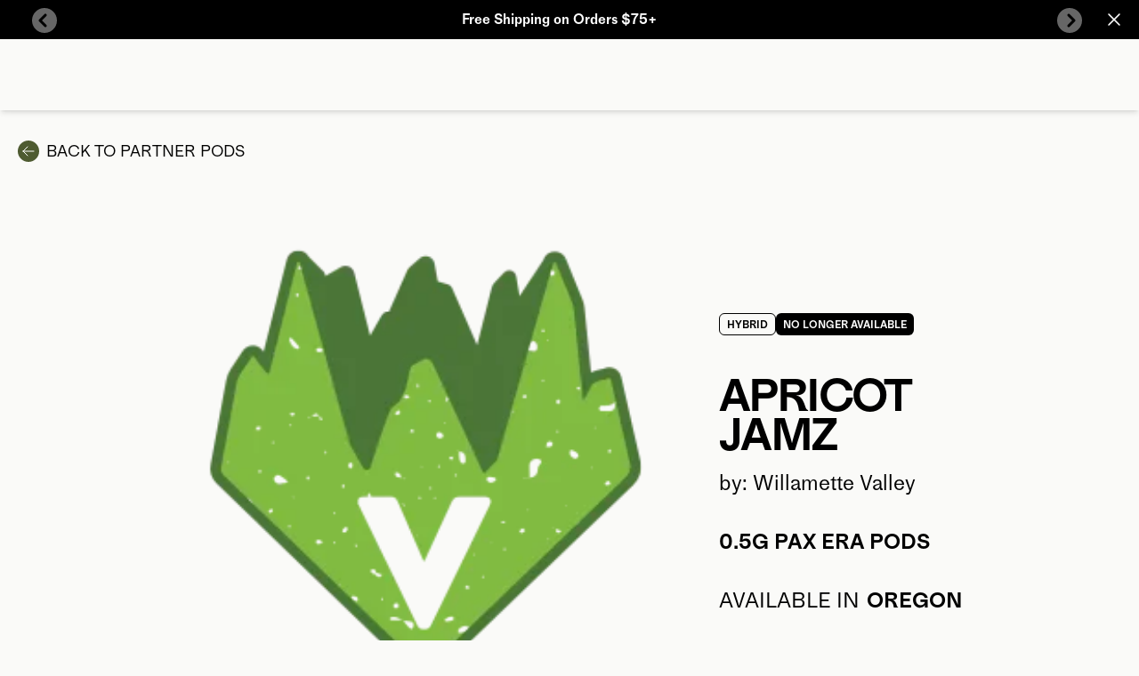

--- FILE ---
content_type: text/html
request_url: https://www.pax.com/pods/apricot-jamz/7c9a2499c94a417ebc69f4941bebd86e
body_size: 13593
content:
<!DOCTYPE html><html lang="EN"><head><meta charSet="utf-8"/><meta name="viewport" content="width=device-width,initial-scale=1"/><link rel="preload" as="image" imageSrcSet="https://cdn.shopify.com/s/files/1/0027/6417/7523/files/EraGo_1G_Front_Greenstone.png?v=1763414114&amp;width=140&amp;height=140&amp;crop=center 1x, https://cdn.shopify.com/s/files/1/0027/6417/7523/files/EraGo_1G_Front_Greenstone.png?v=1763414114&amp;width=280&amp;height=280&amp;crop=center 2x, https://cdn.shopify.com/s/files/1/0027/6417/7523/files/EraGo_1G_Front_Greenstone.png?v=1763414114&amp;width=420&amp;height=420&amp;crop=center 3x"/><meta name="msvalidate.01" content="A352E6A0AF9A652267361BBB572B8468"/><title>Willamette Valley Apricot Jamz Legacy Pod</title><meta property="og:title" content="Willamette Valley Apricot Jamz Legacy Pod"/><meta property="twitter:title" content="Willamette Valley Apricot Jamz Legacy Pod"/><meta name="description" content="Apricot Jamz was grown by Fox Hollow Flora and is composed of Apricot jelly x Watermelon Zkittlez. This Liquid Cured Resin was extracted from high quali..."/><meta property="og:description" content="Apricot Jamz was grown by Fox Hollow Flora and is composed of Apricot jelly x Watermelon Zkittlez. This Liquid Cured Resin was extracted from high quali..."/><meta property="twitter:description" content="Apricot Jamz was grown by Fox Hollow Flora and is composed of Apricot jelly x Watermelon Zkittlez. This Liquid Cured Resin was extracted from high quali..."/><link rel="canonical" href="https://www.pax.com/pods/apricot-jamz/7c9a2499c94a417ebc69f4941bebd86e"/><meta property="og:url" content="https://www.pax.com/pods/apricot-jamz/7c9a2499c94a417ebc69f4941bebd86e"/><meta name="robots" content="noindex,nofollow"/><meta property="og:image" content="https://cdn.builder.io/api/v1/image/assets%2Fb21930f520e84c7b9cc6f31fe233960c%2Fbf7ca496b2f349fba00749515db68553"/><link rel="preconnect" href="https://cdn.shopify.com"/><link rel="preconnect" href="https://shop.app"/><link rel="preconnect" as="script" href="https://www.googletagmanager.com/"/><link rel="dns-prefetch" href="https://www.googletagmanager.com/"/><link rel="preconnect dns-prefetch" href="https://api.config-security.com/" crossorigin="anonymous"/><link rel="preconnect dns-prefetch" href="https://conf.config-security.com/" crossorigin="anonymous"/><link rel="preconnect dns-prefetch" href="https://whale.camera/" crossorigin="anonymous"/><link rel="icon" type="image/svg+xml" href="https://cdn.shopify.com/oxygen-v2/25239/9503/19529/2897927/assets/favicon-CTG4g7hO.svg"/><link rel="alternate" hrefLang="x-default" href="https://www.pax.com/pods/apricot-jamz/7c9a2499c94a417ebc69f4941bebd86e"/><link rel="alternate" hrefLang="en-ad" href="https://www.pax.com/en-ad/pods/apricot-jamz/7c9a2499c94a417ebc69f4941bebd86e"/><link rel="alternate" hrefLang="en-al" href="https://www.pax.com/en-al/pods/apricot-jamz/7c9a2499c94a417ebc69f4941bebd86e"/><link rel="alternate" hrefLang="en-at" href="https://www.pax.com/en-at/pods/apricot-jamz/7c9a2499c94a417ebc69f4941bebd86e"/><link rel="alternate" hrefLang="en-ba" href="https://www.pax.com/en-ba/pods/apricot-jamz/7c9a2499c94a417ebc69f4941bebd86e"/><link rel="alternate" hrefLang="en-be" href="https://www.pax.com/en-be/pods/apricot-jamz/7c9a2499c94a417ebc69f4941bebd86e"/><link rel="alternate" hrefLang="en-by" href="https://www.pax.com/en-by/pods/apricot-jamz/7c9a2499c94a417ebc69f4941bebd86e"/><link rel="alternate" hrefLang="en-ca" href="https://www.pax.com/en-ca/pods/apricot-jamz/7c9a2499c94a417ebc69f4941bebd86e"/><link rel="alternate" hrefLang="en-ch" href="https://www.pax.com/en-ch/pods/apricot-jamz/7c9a2499c94a417ebc69f4941bebd86e"/><link rel="alternate" hrefLang="en-cz" href="https://www.pax.com/en-cz/pods/apricot-jamz/7c9a2499c94a417ebc69f4941bebd86e"/><link rel="alternate" hrefLang="en-de" href="https://www.pax.com/en-de/pods/apricot-jamz/7c9a2499c94a417ebc69f4941bebd86e"/><link rel="alternate" hrefLang="en-dk" href="https://www.pax.com/en-dk/pods/apricot-jamz/7c9a2499c94a417ebc69f4941bebd86e"/><link rel="alternate" hrefLang="en-ee" href="https://www.pax.com/en-ee/pods/apricot-jamz/7c9a2499c94a417ebc69f4941bebd86e"/><link rel="alternate" hrefLang="en-es" href="https://www.pax.com/en-es/pods/apricot-jamz/7c9a2499c94a417ebc69f4941bebd86e"/><link rel="alternate" hrefLang="en-fi" href="https://www.pax.com/en-fi/pods/apricot-jamz/7c9a2499c94a417ebc69f4941bebd86e"/><link rel="alternate" hrefLang="en-fo" href="https://www.pax.com/en-fo/pods/apricot-jamz/7c9a2499c94a417ebc69f4941bebd86e"/><link rel="alternate" hrefLang="en-fr" href="https://www.pax.com/en-fr/pods/apricot-jamz/7c9a2499c94a417ebc69f4941bebd86e"/><link rel="alternate" hrefLang="en-gb" href="https://www.pax.com/en-gb/pods/apricot-jamz/7c9a2499c94a417ebc69f4941bebd86e"/><link rel="alternate" hrefLang="en-gi" href="https://www.pax.com/en-gi/pods/apricot-jamz/7c9a2499c94a417ebc69f4941bebd86e"/><link rel="alternate" hrefLang="en-gl" href="https://www.pax.com/en-gl/pods/apricot-jamz/7c9a2499c94a417ebc69f4941bebd86e"/><link rel="alternate" hrefLang="en-gr" href="https://www.pax.com/en-gr/pods/apricot-jamz/7c9a2499c94a417ebc69f4941bebd86e"/><link rel="alternate" hrefLang="en-hr" href="https://www.pax.com/en-hr/pods/apricot-jamz/7c9a2499c94a417ebc69f4941bebd86e"/><link rel="alternate" hrefLang="en-ie" href="https://www.pax.com/en-ie/pods/apricot-jamz/7c9a2499c94a417ebc69f4941bebd86e"/><link rel="alternate" hrefLang="en-is" href="https://www.pax.com/en-is/pods/apricot-jamz/7c9a2499c94a417ebc69f4941bebd86e"/><link rel="alternate" hrefLang="en-it" href="https://www.pax.com/en-it/pods/apricot-jamz/7c9a2499c94a417ebc69f4941bebd86e"/><link rel="alternate" hrefLang="en-li" href="https://www.pax.com/en-li/pods/apricot-jamz/7c9a2499c94a417ebc69f4941bebd86e"/><link rel="alternate" hrefLang="en-lt" href="https://www.pax.com/en-lt/pods/apricot-jamz/7c9a2499c94a417ebc69f4941bebd86e"/><link rel="alternate" hrefLang="en-lu" href="https://www.pax.com/en-lu/pods/apricot-jamz/7c9a2499c94a417ebc69f4941bebd86e"/><link rel="alternate" hrefLang="en-lv" href="https://www.pax.com/en-lv/pods/apricot-jamz/7c9a2499c94a417ebc69f4941bebd86e"/><link rel="alternate" hrefLang="en-mc" href="https://www.pax.com/en-mc/pods/apricot-jamz/7c9a2499c94a417ebc69f4941bebd86e"/><link rel="alternate" hrefLang="en-md" href="https://www.pax.com/en-md/pods/apricot-jamz/7c9a2499c94a417ebc69f4941bebd86e"/><link rel="alternate" hrefLang="en-me" href="https://www.pax.com/en-me/pods/apricot-jamz/7c9a2499c94a417ebc69f4941bebd86e"/><link rel="alternate" hrefLang="en-mk" href="https://www.pax.com/en-mk/pods/apricot-jamz/7c9a2499c94a417ebc69f4941bebd86e"/><link rel="alternate" hrefLang="en-nl" href="https://www.pax.com/en-nl/pods/apricot-jamz/7c9a2499c94a417ebc69f4941bebd86e"/><link rel="alternate" hrefLang="en-pl" href="https://www.pax.com/en-pl/pods/apricot-jamz/7c9a2499c94a417ebc69f4941bebd86e"/><link rel="alternate" hrefLang="en-pt" href="https://www.pax.com/en-pt/pods/apricot-jamz/7c9a2499c94a417ebc69f4941bebd86e"/><link rel="alternate" hrefLang="en-ro" href="https://www.pax.com/en-ro/pods/apricot-jamz/7c9a2499c94a417ebc69f4941bebd86e"/><link rel="alternate" hrefLang="en-se" href="https://www.pax.com/en-se/pods/apricot-jamz/7c9a2499c94a417ebc69f4941bebd86e"/><link rel="alternate" hrefLang="en-si" href="https://www.pax.com/en-si/pods/apricot-jamz/7c9a2499c94a417ebc69f4941bebd86e"/><link rel="alternate" hrefLang="en-sk" href="https://www.pax.com/en-sk/pods/apricot-jamz/7c9a2499c94a417ebc69f4941bebd86e"/><link rel="alternate" hrefLang="en-sm" href="https://www.pax.com/en-sm/pods/apricot-jamz/7c9a2499c94a417ebc69f4941bebd86e"/><link rel="alternate" hrefLang="en-us" href="https://www.pax.com/pods/apricot-jamz/7c9a2499c94a417ebc69f4941bebd86e"/><link rel="alternate" hrefLang="de-de" href="https://www.pax.com/de-de/pods/apricot-jamz/7c9a2499c94a417ebc69f4941bebd86e"/><link rel="alternate" hrefLang="es-es" href="https://www.pax.com/es-es/pods/apricot-jamz/7c9a2499c94a417ebc69f4941bebd86e"/><link rel="alternate" hrefLang="es-us" href="https://www.pax.com/es-us/pods/apricot-jamz/7c9a2499c94a417ebc69f4941bebd86e"/><link rel="alternate" hrefLang="fr-ca" href="https://www.pax.com/fr-ca/pods/apricot-jamz/7c9a2499c94a417ebc69f4941bebd86e"/><link rel="alternate" hrefLang="fr-fr" href="https://www.pax.com/fr-fr/pods/apricot-jamz/7c9a2499c94a417ebc69f4941bebd86e"/><link rel="alternate" hrefLang="it-it" href="https://www.pax.com/it-it/pods/apricot-jamz/7c9a2499c94a417ebc69f4941bebd86e"/><link rel="alternate" hrefLang="nl-nl" href="https://www.pax.com/nl-nl/pods/apricot-jamz/7c9a2499c94a417ebc69f4941bebd86e"/><link rel="stylesheet" href="https://cdn.shopify.com/oxygen-v2/25239/9503/19529/2897927/assets/app-BmceEzqa.css"/><link rel="stylesheet" href="https://cdn.shopify.com/oxygen-v2/25239/9503/19529/2897927/assets/custom-font-CDRCzkIf.css"/><link rel="stylesheet" href="https://cdn.shopify.com/oxygen-v2/25239/9503/19529/2897927/assets/react-datepicker-DZjUq-li.css"/><script type="application/ld+json">[{"@context":"https://schema.org","@type":"BreadcrumbList","itemListElement":[{"@type":"ListItem","position":1,"name":"Pods","item":"https://www.pax.com/pods"},{"@type":"ListItem","position":2,"name":"Willamette Valley Apricot Jamz Legacy Pod"}]},{"@context":"https://schema.org","@type":"ItemPage","name":"Willamette Valley Apricot Jamz Legacy Pod","image":"https://cdn.builder.io/api/v1/image/assets%2Fb21930f520e84c7b9cc6f31fe233960c%2Fbf7ca496b2f349fba00749515db68553","description":"Apricot Jamz was grown by Fox Hollow Flora and is composed of Apricot jelly x Watermelon Zkittlez. This Liquid Cured Resin was extracted from high quali...","url":"https://www.pax.com/pods/apricot-jamz/7c9a2499c94a417ebc69f4941bebd86e"}]</script><link rel="stylesheet" href="https://help.pax.com/froala-editor-4.2.2.min.3d23e9903af60aa35c86bb87f12578e6.css"/></head><body><div class="mx-auto flex min-h-screen flex-col"><div><a class="sr-only" href="#mainContent">Skip to content</a></div><div class="relative" id="notification-banner" style="background-color:rgba(0, 0, 0, 1);color:rgba(255, 255, 255, 1)"><div class="flex h-fit min-h-16 w-full flex-row justify-between px-4 py-2 md:h-11 lg:min-h-full sm-max:px-2"><div class="mx-auto flex w-fit flex-row flex-wrap items-center justify-center px-8 text-center lg:px-4"><div class="font-semibold text-base max-w-inner-page-content whitespace-pre-wrap z-10 h-[24px]"><p>Free Shipping on Orders $75+</p></div></div><button class="z-10 min-w-6 bg-transparent" style="text-shadow:none"><svg xmlns="http://www.w3.org/2000/svg" fill="none" viewBox="0 0 24 24" stroke-width="1.5" stroke="currentColor" aria-hidden="true" data-slot="icon"><path stroke-linecap="round" stroke-linejoin="round" d="M6 18 18 6M6 6l12 12"></path></svg></button></div><div class="absolute top-1/4 lg:top-[20%]"><div class="flex w-screen flex-row justify-between pl-3 pr-10 lg:pl-9 lg:pr-16"><button class="flex h-7 min-w-7 cursor-pointer items-center justify-center rounded-full bg-white/40 pb-1 pr-2" tabindex="0"><span class="sr-only">Previous Button</span><svg xmlns="http://www.w3.org/2000/svg" viewBox="0 0 20 20" fill="currentColor" class="size-5 size-5 rotate-180"><title>Arrow</title><path d="M4.646 1.646a.5.5 0 0 1 .708 0l6 6a.5.5 0 0 1 0 .708l-6 6a.5.5 0 0 1-.708-.708L10.293 8 4.646 2.354a.5.5 0 0 1 0-.708z" fill-rule="evenodd" stroke="black" stroke-width="2"></path></svg></button><button class="flex h-7 min-w-7 cursor-pointer items-center justify-center rounded-full bg-white/40 pl-2 pt-1" tabindex="0"><span class="sr-only">Next Button</span><svg xmlns="http://www.w3.org/2000/svg" viewBox="0 0 20 20" fill="currentColor" class="size-5 size-5 rotate-0"><title>Arrow</title><path d="M4.646 1.646a.5.5 0 0 1 .708 0l6 6a.5.5 0 0 1 0 .708l-6 6a.5.5 0 0 1-.708-.708L10.293 8 4.646 2.354a.5.5 0 0 1 0-.708z" fill-rule="evenodd" stroke="black" stroke-width="2"></path></svg></button></div></div></div><div class="sticky z-40 h-0 w-full text-lg transition-all duration-300 ease-in-out -top-nav"><div class="h-nav w-full bg-transparent shadow-md"></div></div><main class="grow" role="main" id="mainContent"><div class="min-h-screen-no-nav-no-footer w-screen overflow-hidden pt-16 lg:pt-28"><div class="mx-auto mb-5 max-w-page-content px-3 md:mb-12"><a class="mb-4 flex items-center justify-center lg:justify-start" href="/pods/filter?fetch=legacy" data-discover="true"><svg xmlns="http://www.w3.org/2000/svg" fill="none" viewBox="0 0 24 24" stroke-width="1.5" stroke="currentColor" aria-hidden="true" data-slot="icon" class="ml-2 h-6 min-w-[24px] items-center justify-center rounded-full bg-action p-1 text-white"><path stroke-linecap="round" stroke-linejoin="round" d="M10.5 19.5 3 12m0 0 7.5-7.5M3 12h18"></path></svg><p class="uppercase text-lg max-w-inner-page-content whitespace-pre-wrap ml-2">Back to<!-- --> <!-- -->Partner Pods</p></a><div class="mx-auto flex max-w-inner-page-content flex-col p-3 md:mb-11 lg:flex-row"><div class="mx-auto max-w-[620px]"><style>.img-3cc22d08 {
  opacity: 1;
  transition: opacity 0.2s ease-in-out;
}.div-3cc22d08 {
  width: 100%;
  pointer-events: none;
  font-size: 0;
}.div-3cc22d08-2 {
  display: flex;
  flex-direction: column;
  align-items: stretch;
  position: absolute;
  top: 0;
  left: 0;
  width: 100%;
  height: 100%;
}</style><picture><source type="image/webp" srcSet="https://cdn.builder.io/api/v1/image/assets%2Fb21930f520e84c7b9cc6f31fe233960c%2Fbf7ca496b2f349fba00749515db68553?format=webp&amp;height=420&amp;width=100 100w, https://cdn.builder.io/api/v1/image/assets%2Fb21930f520e84c7b9cc6f31fe233960c%2Fbf7ca496b2f349fba00749515db68553?format=webp&amp;height=420&amp;width=200 200w, https://cdn.builder.io/api/v1/image/assets%2Fb21930f520e84c7b9cc6f31fe233960c%2Fbf7ca496b2f349fba00749515db68553?format=webp&amp;height=420&amp;width=400 400w, https://cdn.builder.io/api/v1/image/assets%2Fb21930f520e84c7b9cc6f31fe233960c%2Fbf7ca496b2f349fba00749515db68553?format=webp&amp;height=420&amp;width=800 800w, https://cdn.builder.io/api/v1/image/assets%2Fb21930f520e84c7b9cc6f31fe233960c%2Fbf7ca496b2f349fba00749515db68553?format=webp&amp;height=420&amp;width=1200 1200w, https://cdn.builder.io/api/v1/image/assets%2Fb21930f520e84c7b9cc6f31fe233960c%2Fbf7ca496b2f349fba00749515db68553?format=webp&amp;height=420&amp;width=1600 1600w, https://cdn.builder.io/api/v1/image/assets%2Fb21930f520e84c7b9cc6f31fe233960c%2Fbf7ca496b2f349fba00749515db68553?format=webp&amp;height=420&amp;width=2000 2000w, https://cdn.builder.io/api/v1/image/assets%2Fb21930f520e84c7b9cc6f31fe233960c%2Fbf7ca496b2f349fba00749515db68553?format=webp&amp;height=420&amp;width=420"/><img loading="eager" fetchPriority="high" alt="Apricot Jamz" style="object-position:center;object-fit:cover" class="builder-image min-h-[340px] lg:min-h-[620px] lg:min-w-[620px] lg:ml-9 lg:mr-24 img-3cc22d08" src="https://cdn.builder.io/api/v1/image/assets%2Fb21930f520e84c7b9cc6f31fe233960c%2Fbf7ca496b2f349fba00749515db68553?height=420&amp;width=420" srcSet="https://cdn.builder.io/api/v1/image/assets%2Fb21930f520e84c7b9cc6f31fe233960c%2Fbf7ca496b2f349fba00749515db68553?height=420&amp;width=100 100w, https://cdn.builder.io/api/v1/image/assets%2Fb21930f520e84c7b9cc6f31fe233960c%2Fbf7ca496b2f349fba00749515db68553?height=420&amp;width=200 200w, https://cdn.builder.io/api/v1/image/assets%2Fb21930f520e84c7b9cc6f31fe233960c%2Fbf7ca496b2f349fba00749515db68553?height=420&amp;width=400 400w, https://cdn.builder.io/api/v1/image/assets%2Fb21930f520e84c7b9cc6f31fe233960c%2Fbf7ca496b2f349fba00749515db68553?height=420&amp;width=800 800w, https://cdn.builder.io/api/v1/image/assets%2Fb21930f520e84c7b9cc6f31fe233960c%2Fbf7ca496b2f349fba00749515db68553?height=420&amp;width=1200 1200w, https://cdn.builder.io/api/v1/image/assets%2Fb21930f520e84c7b9cc6f31fe233960c%2Fbf7ca496b2f349fba00749515db68553?height=420&amp;width=1600 1600w, https://cdn.builder.io/api/v1/image/assets%2Fb21930f520e84c7b9cc6f31fe233960c%2Fbf7ca496b2f349fba00749515db68553?height=420&amp;width=2000 2000w, https://cdn.builder.io/api/v1/image/assets%2Fb21930f520e84c7b9cc6f31fe233960c%2Fbf7ca496b2f349fba00749515db68553?height=420&amp;width=420"/></picture></div><div class="m-auto flex flex-col lg:ml-14 lg:w-full"><div><div class="flex min-h-[54px] flex-row flex-wrap gap-1"><div class="flex h-[25px] items-center justify-center text-nowrap rounded-md border border-solid border-black px-2 text-center text-xs font-semibold uppercase text-black">HYBRID</div><div class="flex h-[25px] items-center justify-center text-nowrap rounded-md bg-black px-2 text-center text-xs font-semibold uppercase text-white">No Longer Available</div></div><h1 class="whitespace-pre-wrap text-heading font-semibold uppercase tracking-tighter animate-slide-in-150 opacity-0 my-4">Apricot Jamz</h1><p class="text-copy max-w-inner-page-content whitespace-pre-wrap">by: Willamette Valley</p><div class="my-4 lg:my-8"><p class="font-semibold uppercase text-copy max-w-inner-page-content whitespace-pre-wrap">0.5G<!-- --> <!-- -->Pax Era Pods</p></div></div><div class="flex flex-row space-x-2"><p class="uppercase text-copy max-w-inner-page-content whitespace-pre-wrap">Available in</p><p class="font-semibold uppercase text-copy max-w-inner-page-content whitespace-pre-wrap">Oregon</p></div></div></div><div class="mx-auto max-w-inner-page-content p-4"><div class="mx-auto mb-12 w-full border-2 border-black"></div><h2 class="font-semibold uppercase text-copy max-w-inner-page-content whitespace-pre-wrap my-4">Overview</h2><p class="text-copy max-w-inner-page-content whitespace-pre-wrap">Apricot Jamz was grown by Fox Hollow Flora and is composed of Apricot jelly x Watermelon Zkittlez. This Liquid Cured Resin was extracted from high quality dried/cured flower. No additives or fake terpenes here! We hope you enjoy this true to the plant experience that brings the flavor and feel from farm to pocket! Cheers!</p><div class="grid grid-cols-1 justify-between gap-x-4 lg:grid-cols-2"><div class="mt-10 flex flex-col"><h3 class="font-semibold uppercase text-copy max-w-inner-page-content whitespace-pre-wrap mt-4">Cannabinoids</h3><div class="flex flex-row flex-wrap gap-2 px-2 py-4"><div class="uppercase flex h-14 w-[150px] max-w-[150px] shrink-0 items-center justify-center truncate rounded-md border border-solid border-black px-2 text-lg font-semibold text-black">75.42% THC</div><div class="uppercase flex h-14 w-[150px] max-w-[150px] shrink-0 items-center justify-center truncate rounded-md border border-solid border-black px-2 text-lg font-semibold text-black">CBG</div><div class="uppercase flex h-14 w-[150px] max-w-[150px] shrink-0 items-center justify-center truncate rounded-md border border-solid border-black px-2 text-lg font-semibold text-black">CBC</div><div class="uppercase flex h-14 w-[150px] max-w-[150px] shrink-0 items-center justify-center truncate rounded-md border border-solid border-black px-2 text-lg font-semibold text-black">THCV</div><div class="uppercase flex h-14 w-[150px] max-w-[150px] shrink-0 items-center justify-center truncate rounded-md border border-solid border-black px-2 text-lg font-semibold text-black">CBN</div><div class="uppercase flex h-14 w-[150px] max-w-[150px] shrink-0 items-center justify-center truncate rounded-md border border-solid border-black px-2 text-lg font-semibold text-black">CBD</div></div></div><div class="mt-10 flex flex-col"><h3 class="font-semibold uppercase text-copy max-w-inner-page-content whitespace-pre-wrap mt-4">Terpenes</h3><div class="flex flex-row flex-wrap gap-2 px-2 py-4"><div class="capitalize flex h-14 w-[150px] max-w-[150px] shrink-0 items-center justify-center truncate rounded-md border border-solid border-black px-2 text-lg font-semibold text-black">beta caryophyllene</div><div class="capitalize flex h-14 w-[150px] max-w-[150px] shrink-0 items-center justify-center truncate rounded-md border border-solid border-black px-2 text-lg font-semibold text-black">myrcene</div><div class="capitalize flex h-14 w-[150px] max-w-[150px] shrink-0 items-center justify-center truncate rounded-md border border-solid border-black px-2 text-lg font-semibold text-black">limonene</div><div class="capitalize flex h-14 w-[150px] max-w-[150px] shrink-0 items-center justify-center truncate rounded-md border border-solid border-black px-2 text-lg font-semibold text-black">alpha humulene</div><div class="capitalize flex h-14 w-[150px] max-w-[150px] shrink-0 items-center justify-center truncate rounded-md border border-solid border-black px-2 text-lg font-semibold text-black">linalool</div><div class="capitalize flex h-14 w-[150px] max-w-[150px] shrink-0 items-center justify-center truncate rounded-md border border-solid border-black px-2 text-lg font-semibold text-black">alpha bisabolol</div></div></div></div><!--$?--><template id="B:0"></template><div class="rounded bg-transparent h-[3000px]"></div><!--/$--></div><!--$?--><template id="B:1"></template><div class="mt-16"><section class="flex items-center justify-center" aria-label="carousel"><span class="sr-only">Carousel with four slides shown at a time. Use the Previous and Next buttons to navigate one at a time, or swipe left and right.</span><div class="max-w-carousel px-2 w-screen"><div class="mx-4 flex flex-row items-center justify-between pr-2 mb-4"><h2 class="whitespace-pre-wrap text-section-heading font-semibold uppercase tracking-tighter animate-slide-in-150 opacity-0">Related</h2></div><div class="hidden-scroll mb-4 flex flex-row items-end overflow-x-scroll py-3"><div class="card bg-white"></div><div class="card bg-white"></div><div class="card bg-white"></div><div class="card bg-white"></div></div></div></section></div><!--/$--><!--$?--><template id="B:2"></template><div class="mt-16"><section class="flex items-center justify-center" aria-label="carousel"><span class="sr-only">Carousel with four slides shown at a time. Use the Previous and Next buttons to navigate one at a time, or swipe left and right.</span><div class="max-w-carousel px-2 w-screen"><div class="mx-4 flex flex-row items-center justify-between pr-2 mb-4"><h2 class="whitespace-pre-wrap text-section-heading font-semibold uppercase tracking-tighter animate-slide-in-150 opacity-0">Loading...</h2></div><div class="hidden-scroll mb-4 flex flex-row items-end overflow-x-scroll py-3"><div class="card bg-white"></div><div class="card bg-white"></div><div class="card bg-white"></div><div class="card bg-white"></div></div></div></section></div><!--/$--><div class="mb-14 lg:mb-24 bg-transparent text-black mt-16"><section class="flex items-center justify-center" aria-label="carousel"><span class="sr-only">Carousel with four slides shown at a time. Use the Previous and Next buttons to navigate one at a time, or swipe left and right.</span><div class="max-w-carousel px-2 w-screen"><div class="mx-4 flex flex-row items-center justify-between pr-2 mb-4"><h2 class="whitespace-pre-wrap text-section-heading font-semibold uppercase tracking-tighter animate-slide-in-150 opacity-0">Related Journal Articles</h2></div><div class="hidden-scroll mb-4 flex flex-row items-end overflow-x-scroll py-3"><div class="card bg-white"></div><div class="card bg-white"></div><div class="card bg-white"></div><div class="card bg-white"></div></div></div></section></div><!--$--><div class="mx-auto mt-32 max-w-inner-page-content"><div class="my-4 text-sm">Information about pod material provided by Willamette Valley the manufacturer of the material. PAX makes no representation as to its accuracy.</div></div><!--/$--></div></div></main><div class="bg-black pb-14 pt-4 lg:pb-16 lg:pt-6" data-testid="footer"><section class="mx-auto flex min-h-[480px] max-w-page-content flex-row justify-around px-4 py-6 text-white sm-max:flex-col-reverse"><div class="flex w-1/3 flex-col justify-between px-0 md:mr-4 sm-max:w-full sm-max:flex-col"><div class="flex flex-row justify-between sm-max:flex-col sm-max:py-4"><div class="flex flex-col sm-max:my-2 sm-max:h-full sm-max:border-b-2 sm-max:border-b-white/30"><div data-headlessui-state=""><button class="w-full text-left md:cursor-default" id="headlessui-disclosure-button-_R_amr5_" type="button" aria-expanded="false" data-headlessui-state=""><p class="font-semibold opacity-50 uppercase text-lg max-w-inner-page-content whitespace-pre-wrap flex justify-between pb-4 sm-max:pb-2">About<span class="md:hidden"><svg xmlns="http://www.w3.org/2000/svg" viewBox="0 0 20 20" fill="transparent" stroke="currentColor" class="size-5 size-5 transitionrotate-0"><title>Caret</title><path d="M14 8L10 12L6 8" stroke-width="1.25"></path></svg></span></p></button><div class="overflow-hidden transition-all duration-300 max-h-0 md:max-h-fit"><div id="headlessui-disclosure-panel-_R_imr5_" data-headlessui-state=""><nav class="mb-6 flex flex-col sm-max:mb-4"><a class="mb-1 pb-3 text-sm font-bold" href="/journal/categories/top-stories" data-discover="true">PAX Journal</a><a class="mb-1 pb-3 text-sm font-bold" href="/discover/peace-by-pax" data-discover="true">Peace by PAX</a><a class="mb-1 pb-3 text-sm font-bold" href="/discover/careers" data-discover="true">Careers</a><a aria-label="link to https://app.impact.com/campaign-mediapartner-signup/PAX-Vapor1524676160623.brand?execution=e3s1" href="https://app.impact.com/campaign-mediapartner-signup/PAX-Vapor1524676160623.brand?execution=e3s1" class="mb-1 pb-3 text-sm font-bold">Affiliates</a><a aria-label="link to https://www.pax.com/limited/pax-influencers" href="https://www.pax.com/limited/pax-influencers" class="mb-1 pb-3 text-sm font-bold">Influencers</a><a class="mb-1 pb-3 text-sm font-bold" href="/discover/gratitude-discounts" data-discover="true">Gratitude Discounts</a><a class="mb-1 pb-3 text-sm font-bold" href="/discover/mobile-app" data-discover="true">Mobile App</a><a class="mb-1 pb-3 text-sm font-bold" href="/discover/become-a-retailer" data-discover="true">Become a Retailer</a><a class="mb-1 pb-3 text-sm font-bold" href="/discover/subscriptions" data-discover="true">Subscriptions</a></nav></div></div></div></div><div class="flex flex-col sm-max:my-2 sm-max:h-full sm-max:border-b-2 sm-max:border-b-white/30"><div data-headlessui-state=""><button class="w-full text-left md:cursor-default" id="headlessui-disclosure-button-_R_cmr5_" type="button" aria-expanded="false" data-headlessui-state=""><p class="font-semibold opacity-50 uppercase text-lg max-w-inner-page-content whitespace-pre-wrap flex justify-between pb-4 sm-max:pb-2">Support<span class="md:hidden"><svg xmlns="http://www.w3.org/2000/svg" viewBox="0 0 20 20" fill="transparent" stroke="currentColor" class="size-5 size-5 transitionrotate-0"><title>Caret</title><path d="M14 8L10 12L6 8" stroke-width="1.25"></path></svg></span></p></button><div class="overflow-hidden transition-all duration-300 max-h-0 md:max-h-fit"><div id="headlessui-disclosure-panel-_R_kmr5_" data-headlessui-state=""><nav class="mb-6 flex flex-col sm-max:mb-4"><a class="mb-1 pb-3 text-sm font-bold" href="/help" data-discover="true">FAQ</a><a class="mb-1 pb-3 text-sm font-bold" href="/account/login" data-discover="true">Account</a><a class="mb-1 pb-3 text-sm font-bold" href="/account/register" data-discover="true">Register Product</a><a class="mb-1 pb-3 text-sm font-bold" href="/policies/warranty" data-discover="true">Warranty</a><a class="mb-1 pb-3 text-sm font-bold" href="/policies/warranty-registration" data-discover="true">Extended Warranty</a><a class="mb-1 pb-3 text-sm font-bold" href="/accessories/pax-gift-card" data-discover="true">Gift Card</a><a class="mb-1 pb-3 text-sm font-bold" href="/discover/sitemap" data-discover="true">Sitemap</a></nav></div></div></div></div><div class="flex flex-col sm-max:my-2 sm-max:h-full sm-max:border-b-2 sm-max:border-b-white/30"><div data-headlessui-state=""><button class="w-full text-left md:cursor-default" id="headlessui-disclosure-button-_R_emr5_" type="button" aria-expanded="false" data-headlessui-state=""><p class="font-semibold opacity-50 uppercase text-lg max-w-inner-page-content whitespace-pre-wrap flex justify-between pb-4 sm-max:pb-2">Find<span class="md:hidden"><svg xmlns="http://www.w3.org/2000/svg" viewBox="0 0 20 20" fill="transparent" stroke="currentColor" class="size-5 size-5 transitionrotate-0"><title>Caret</title><path d="M14 8L10 12L6 8" stroke-width="1.25"></path></svg></span></p></button><div class="overflow-hidden transition-all duration-300 max-h-0 md:max-h-fit"><div id="headlessui-disclosure-panel-_R_mmr5_" data-headlessui-state=""><nav class="mb-6 flex flex-col sm-max:mb-4"><a class="mb-1 pb-3 text-sm font-bold" href="/discover/retailers" data-discover="true">Store Locator</a><a class="mb-1 pb-3 text-sm font-bold" href="/discover/pod-finder" data-discover="true">Dispensary Near Me</a><a class="mb-1 pb-3 text-sm font-bold" href="/discover/events" data-discover="true">Event Calendar</a></nav></div></div></div></div></div><div><a href="/" data-discover="true"><span class="sr-only">Pax Labs</span><img alt="Pax Logo" decoding="async" height="29" loading="lazy" src="https://cdn.shopify.com/oxygen-v2/25239/9503/19529/2897927/assets/pax-CSQ5xXoS.svg?width=114&amp;height=29&amp;crop=center" srcSet="https://cdn.shopify.com/oxygen-v2/25239/9503/19529/2897927/assets/pax-CSQ5xXoS.svg?width=114&amp;height=29&amp;crop=center 1x, https://cdn.shopify.com/oxygen-v2/25239/9503/19529/2897927/assets/pax-CSQ5xXoS.svg?width=228&amp;height=58&amp;crop=center 2x, https://cdn.shopify.com/oxygen-v2/25239/9503/19529/2897927/assets/pax-CSQ5xXoS.svg?width=342&amp;height=87&amp;crop=center 3x" width="114" style="aspect-ratio:114/29" class="mt-8 invert sm-max:mb-1"/></a><div class="mb-8 flex flex-row flex-wrap justify-start gap-x-3 text-xs opacity-60 md:mt-4"><a class="my-1 py-1 underline" href="/policies/terms-conditions" data-discover="true">Terms &amp; Conditions</a><a aria-label="link to https://privacy.pax.com" href="https://privacy.pax.com" class="my-1 py-1 underline">Privacy Policy</a><a class="my-1 py-1 underline" href="/policies/intellectual-property" data-discover="true">Intellectual Property</a><a class="my-1 py-1 underline" href="/policies/cookies" data-discover="true">Cookies</a><a aria-label="link to https://privacy.pax.com/#california-privacy-notice" href="https://privacy.pax.com/#california-privacy-notice" class="my-1 py-1 underline">California Privacy Notice</a><a class="my-1 py-1 underline" href="/policies/warranty" data-discover="true">Warranty</a></div></div><div class="hidden break-normal text-xs opacity-50 sm-max:block"><p>© 2025 PAX Labs, Inc. All Rights Reserved. PAX, X, and ERA are all trademarks of PAX Labs, Inc. Patents and Trademarks: https://www.pax.com/policies/intellectual-property</p><p class="uppercase text-sm subpixel-antialiased max-w-inner-page-content whitespace-pre-wrap mt-2">Not For Sale To Minors.</p></div></div><div class="flex flex-col justify-between md:max-w-[350px]"><div class="mb-8 flex flex-col gap-2"><div class="relative mx-auto w-[280px] text-sm text-white" data-testid="store-selector"><div class="h-14" data-headlessui-state=""><button class="flex h-14 w-full items-center justify-between rounded-2xl border border-contrast/30 bg-primary px-4 py-3" id="headlessui-listbox-button-_R_6qqr5_" type="button" aria-haspopup="listbox" aria-expanded="false" data-headlessui-state=""><span class="mr-3 w-full truncate font-semibold">United States (USD $)</span><svg xmlns="http://www.w3.org/2000/svg" viewBox="0 0 20 20" fill="transparent" stroke="currentColor" class="size-5 size-5 transitionrotate-0"><title>Caret</title><path d="M14 8L10 12L6 8" stroke-width="1.25"></path></svg></button></div></div><div class="relative mx-auto w-[280px] text-sm text-white" data-testid="geo-selector"><div class="h-14" data-headlessui-state=""><button class="flex h-14 w-full items-center justify-between rounded-2xl border border-contrast/30 bg-primary px-4 py-3" id="headlessui-listbox-button-_R_rcqr5_" type="button" aria-haspopup="listbox" aria-expanded="false" data-headlessui-state=""><span class="mr-3 w-full truncate font-semibold">Select your State</span><svg xmlns="http://www.w3.org/2000/svg" viewBox="0 0 20 20" fill="transparent" stroke="currentColor" class="size-5 size-5 transitionrotate-0"><title>Caret</title><path d="M14 8L10 12L6 8" stroke-width="1.25"></path></svg></button></div></div><p class="text-sm subpixel-antialiased max-w-inner-page-content whitespace-pre-wrap text-center text-red-300">You must select your State</p><div class="relative mx-auto w-[280px] text-sm text-white"><div class="h-14" data-headlessui-state=""><button class="flex h-14 w-full items-center justify-between rounded-2xl border border-contrast/30 bg-primary px-4 py-3" id="headlessui-listbox-button-_R_rsqr5_" type="button" aria-haspopup="listbox" aria-expanded="false" data-headlessui-state=""><span class="mr-3 w-full truncate font-semibold">English</span><svg xmlns="http://www.w3.org/2000/svg" viewBox="0 0 20 20" fill="transparent" stroke="currentColor" class="size-5 size-5 transitionrotate-0"><title>Caret</title><path d="M14 8L10 12L6 8" stroke-width="1.25"></path></svg></button></div></div></div><div class="mb-8 flex flex-col text-center md:text-left"><div class="mb-2"><p class="font-semibold uppercase text-lg max-w-inner-page-content whitespace-pre-wrap">Stay in touch</p><div class="flex flex-row items-center justify-center md:justify-start"><a aria-label="link to https://x.com/pax_official" href="https://x.com/pax_official" class="mr-1 flex py-3"><img alt="Twitter Logo" decoding="async" height="24" loading="lazy" src="https://cdn.shopify.com/oxygen-v2/25239/9503/19529/2897927/assets/x-DllOEKSO.svg?width=24&amp;height=24&amp;crop=center" srcSet="https://cdn.shopify.com/oxygen-v2/25239/9503/19529/2897927/assets/x-DllOEKSO.svg?width=24&amp;height=24&amp;crop=center 1x, https://cdn.shopify.com/oxygen-v2/25239/9503/19529/2897927/assets/x-DllOEKSO.svg?width=48&amp;height=48&amp;crop=center 2x, https://cdn.shopify.com/oxygen-v2/25239/9503/19529/2897927/assets/x-DllOEKSO.svg?width=72&amp;height=72&amp;crop=center 3x" width="24" style="aspect-ratio:24/24" class="mr-6 inline"/></a><a aria-label="link to https://www.instagram.com/pax_official/" href="https://www.instagram.com/pax_official/" class="mr-1 flex py-3"><img alt="Instagram Logo" decoding="async" height="24" loading="lazy" src="https://cdn.shopify.com/oxygen-v2/25239/9503/19529/2897927/assets/instagram-DywmDGPE.svg?width=24&amp;height=24&amp;crop=center" srcSet="https://cdn.shopify.com/oxygen-v2/25239/9503/19529/2897927/assets/instagram-DywmDGPE.svg?width=24&amp;height=24&amp;crop=center 1x, https://cdn.shopify.com/oxygen-v2/25239/9503/19529/2897927/assets/instagram-DywmDGPE.svg?width=48&amp;height=48&amp;crop=center 2x, https://cdn.shopify.com/oxygen-v2/25239/9503/19529/2897927/assets/instagram-DywmDGPE.svg?width=72&amp;height=72&amp;crop=center 3x" width="24" style="aspect-ratio:24/24" class="mr-6"/></a><a aria-label="link to https://www.youtube.com/madebypax" href="https://www.youtube.com/madebypax" class="mr-1 flex py-3"><img alt="Youtube Logo" decoding="async" height="24" loading="lazy" src="https://cdn.shopify.com/oxygen-v2/25239/9503/19529/2897927/assets/youtube-6wIvVx8R.svg?width=24&amp;height=24&amp;crop=center" srcSet="https://cdn.shopify.com/oxygen-v2/25239/9503/19529/2897927/assets/youtube-6wIvVx8R.svg?width=24&amp;height=24&amp;crop=center 1x, https://cdn.shopify.com/oxygen-v2/25239/9503/19529/2897927/assets/youtube-6wIvVx8R.svg?width=48&amp;height=48&amp;crop=center 2x, https://cdn.shopify.com/oxygen-v2/25239/9503/19529/2897927/assets/youtube-6wIvVx8R.svg?width=72&amp;height=72&amp;crop=center 3x" width="24" style="aspect-ratio:24/24" class="mr-6"/></a><a aria-label="link to https://www.linkedin.com/company/madebypax" href="https://www.linkedin.com/company/madebypax" class="flex py-3"><img alt="LinkedIn Logo" decoding="async" height="24" loading="lazy" src="https://cdn.shopify.com/oxygen-v2/25239/9503/19529/2897927/assets/linkedin-Dvcq6azj.svg?width=24&amp;height=24&amp;crop=center" srcSet="https://cdn.shopify.com/oxygen-v2/25239/9503/19529/2897927/assets/linkedin-Dvcq6azj.svg?width=24&amp;height=24&amp;crop=center 1x, https://cdn.shopify.com/oxygen-v2/25239/9503/19529/2897927/assets/linkedin-Dvcq6azj.svg?width=48&amp;height=48&amp;crop=center 2x, https://cdn.shopify.com/oxygen-v2/25239/9503/19529/2897927/assets/linkedin-Dvcq6azj.svg?width=72&amp;height=72&amp;crop=center 3x" width="24" style="aspect-ratio:24/24" class="mr-6"/></a></div><p class="opacity-50 text-sm subpixel-antialiased max-w-inner-page-content whitespace-pre-wrap">Get exclusive news, content, and promotions</p></div><form data-discover="true" action="/api/subscribe" method="post"><div class="flex flex-row justify-between border-b-2 border-b-gray-400 text-lg sm-max:pt-4 "><input class="autofill-text-white w-full border-transparent bg-transparent pl-0 autofill:!border-black autofill:text-base autofill:shadow-[inset_0_0_0px_1000px_#000] focus:border-transparent focus:ring-transparent focus:ring-offset-transparent active:border-transparent active:bg-transparent active:outline-none" type="text" id="email" placeholder="Insert Email" name="email"/><input type="hidden" name="source" value="Home Page Footer"/><button type="submit">Subscribe</button></div></form></div><div class="break-normal text-xs opacity-50 sm-max:hidden"><p>© 2025 PAX Labs, Inc. All Rights Reserved. PAX, X, and ERA are all trademarks of PAX Labs, Inc. Patents and Trademarks: https://www.pax.com/policies/intellectual-property</p><p class="uppercase text-sm subpixel-antialiased max-w-inner-page-content whitespace-pre-wrap mt-2">Not For Sale To Minors.</p></div></div></section></div></div><script>((u,d)=>{if(!window.history.state||!window.history.state.key){let f=Math.random().toString(32).slice(2);window.history.replaceState({key:f},"")}try{let h=JSON.parse(sessionStorage.getItem(u)||"{}")[d||window.history.state.key];typeof h=="number"&&window.scrollTo(0,h)}catch(f){console.error(f),sessionStorage.removeItem(u)}})("react-router-scroll-positions", null)</script><!--$--><!--/$--><script id="_R_">requestAnimationFrame(function(){$RT=performance.now()});</script><div hidden id="S:0"><script data-id="builderio-init-variants-fns" nonce="">
  window.builderIoAbTest = function updateCookiesAndStyles(contentId, variants, isHydrationTarget, isAngularSDK) {
  function getAndSetVariantId() {
    function setCookie(name, value, days) {
      let expires = '';
      if (days) {
        const date = new Date();
        date.setTime(date.getTime() + days * 24 * 60 * 60 * 1000);
        expires = '; expires=' + date.toUTCString();
      }
      document.cookie = name + '=' + (value || '') + expires + '; path=/' + '; Secure; SameSite=None';
    }
    function getCookie(name) {
      const nameEQ = name + '=';
      const ca = document.cookie.split(';');
      for (let i = 0; i < ca.length; i++) {
        let c = ca[i];
        while (c.charAt(0) === ' ') c = c.substring(1, c.length);
        if (c.indexOf(nameEQ) === 0) return c.substring(nameEQ.length, c.length);
      }
      return null;
    }
    const cookieName = `builder.tests.${contentId}`;
    const variantInCookie = getCookie(cookieName);
    const availableIDs = variants.map(vr => vr.id).concat(contentId);
    if (variantInCookie && availableIDs.includes(variantInCookie)) {
      return variantInCookie;
    }
    let n = 0;
    const random = Math.random();
    for (let i = 0; i < variants.length; i++) {
      const variant = variants[i];
      const testRatio = variant.testRatio;
      n += testRatio;
      if (random < n) {
        setCookie(cookieName, variant.id);
        return variant.id;
      }
    }
    setCookie(cookieName, contentId);
    return contentId;
  }
  const winningVariantId = getAndSetVariantId();
  let styleEl = document.currentScript?.previousElementSibling;
  if (isAngularSDK) {
    styleEl = document.currentScript?.parentElement?.previousElementSibling?.querySelector('style');
  }
  if (isHydrationTarget) {
    styleEl.remove();
    const thisScriptEl = document.currentScript;
    thisScriptEl?.remove();
  } else {
    const newStyleStr = variants.concat({
      id: contentId
    }).filter(variant => variant.id !== winningVariantId).map(value => {
      return `.variant-${value.id} {  display: none; }
        `;
    }).join('');
    styleEl.innerHTML = newStyleStr;
  }
}
  window.builderIoRenderContent = function updateVariantVisibility(variantContentId, defaultContentId, isHydrationTarget) {
  if (!navigator.cookieEnabled) {
    return;
  }
  function getCookie(name) {
    const nameEQ = name + '=';
    const ca = document.cookie.split(';');
    for (let i = 0; i < ca.length; i++) {
      let c = ca[i];
      while (c.charAt(0) === ' ') c = c.substring(1, c.length);
      if (c.indexOf(nameEQ) === 0) return c.substring(nameEQ.length, c.length);
    }
    return null;
  }
  const cookieName = `builder.tests.${defaultContentId}`;
  const winningVariant = getCookie(cookieName);
  const parentDiv = document.currentScript?.parentElement;
  const isDefaultContent = variantContentId === defaultContentId;
  const isWinningVariant = winningVariant === variantContentId;
  if (isWinningVariant && !isDefaultContent) {
    parentDiv?.removeAttribute('hidden');
    parentDiv?.removeAttribute('aria-hidden');
  } else if (!isWinningVariant && isDefaultContent) {
    parentDiv?.setAttribute('hidden', 'true');
    parentDiv?.setAttribute('aria-hidden', 'true');
  }
  if (isHydrationTarget) {
    if (!isWinningVariant) {
      parentDiv?.remove();
    }
    const thisScriptEl = document.currentScript;
    thisScriptEl?.remove();
  }
  return;
}
  </script><script data-id="builderio-init-personalization-variants-fns" nonce="">
  window.filterWithCustomTargeting = function filterWithCustomTargeting(userAttributes, query, startDate, endDate) {
  function isString(val) {
    return typeof val === 'string';
  }
  function isNumber(val) {
    return typeof val === 'number';
  }
  function objectMatchesQuery(userattr, query) {
    const result = (() => {
      const property = query.property;
      const operator = query.operator;
      let testValue = query.value;
      if (query && query.property === 'urlPath' && query.value && typeof query.value === 'string' && query.value !== '/' && query.value.endsWith('/')) {
        testValue = query.value.slice(0, -1);
      }
      if (!(property && operator)) {
        return true;
      }
      if (Array.isArray(testValue)) {
        if (operator === 'isNot') {
          return testValue.every(val => objectMatchesQuery(userattr, {
            property,
            operator,
            value: val
          }));
        }
        return !!testValue.find(val => objectMatchesQuery(userattr, {
          property,
          operator,
          value: val
        }));
      }
      const value = userattr[property];
      if (Array.isArray(value)) {
        return value.includes(testValue);
      }
      switch (operator) {
        case 'is':
          return value === testValue;
        case 'isNot':
          return value !== testValue;
        case 'contains':
          return (isString(value) || Array.isArray(value)) && value.includes(String(testValue));
        case 'startsWith':
          return isString(value) && value.startsWith(String(testValue));
        case 'endsWith':
          return isString(value) && value.endsWith(String(testValue));
        case 'greaterThan':
          return isNumber(value) && isNumber(testValue) && value > testValue;
        case 'lessThan':
          return isNumber(value) && isNumber(testValue) && value < testValue;
        case 'greaterThanOrEqualTo':
          return isNumber(value) && isNumber(testValue) && value >= testValue;
        case 'lessThanOrEqualTo':
          return isNumber(value) && isNumber(testValue) && value <= testValue;
        default:
          return false;
      }
    })();
    return result;
  }
  const item = {
    query,
    startDate,
    endDate
  };
  const now = userAttributes.date && new Date(userAttributes.date) || new Date();
  if (item.startDate && new Date(item.startDate) > now) {
    return false;
  } else if (item.endDate && new Date(item.endDate) < now) {
    return false;
  }
  if (!item.query || !item.query.length) {
    return true;
  }
  return item.query.every(filter => {
    return objectMatchesQuery(userAttributes, filter);
  });
}
  window.builderIoPersonalization = function getPersonalizedVariant(variants, blockId, isHydrationTarget, locale) {
  if (!navigator.cookieEnabled) {
    return;
  }
  function getCookie(name) {
    const nameEQ = name + '=';
    const ca = document.cookie.split(';');
    for (let i = 0; i < ca.length; i++) {
      let c = ca[i];
      while (c.charAt(0) == ' ') c = c.substring(1, c.length);
      if (c.indexOf(nameEQ) == 0) return c.substring(nameEQ.length, c.length);
    }
    return null;
  }
  const attributes = JSON.parse(getCookie('builder.userAttributes') || '{}');
  if (locale) {
    attributes.locale = locale;
  }
  const winningVariantIndex = variants?.findIndex(function (variant) {
    return window.filterWithCustomTargeting(attributes, variant.query, variant.startDate, variant.endDate);
  });
  const parentDiv = document.currentScript?.parentElement;
  const variantId = parentDiv?.getAttribute('data-variant-id');
  const isDefaultVariant = variantId === `${blockId}-default`;
  const isWinningVariant = winningVariantIndex !== -1 && variantId === `${blockId}-${winningVariantIndex}` || winningVariantIndex === -1 && isDefaultVariant;
  if (isWinningVariant && !isDefaultVariant) {
    parentDiv?.removeAttribute('hidden');
    parentDiv?.removeAttribute('aria-hidden');
  } else if (!isWinningVariant && isDefaultVariant) {
    parentDiv?.setAttribute('hidden', 'true');
    parentDiv?.setAttribute('aria-hidden', 'true');
  }
  if (isHydrationTarget) {
    if (!isWinningVariant) {
      const itsStyleEl = parentDiv?.previousElementSibling;
      if (itsStyleEl) {
        itsStyleEl.remove();
      }
      parentDiv?.remove();
    }
    const thisScript = document.currentScript;
    if (thisScript) {
      thisScript.remove();
    }
  }
}
  window.updateVisibilityStylesScript = function updateVisibilityStylesScript(variants, blockId, isHydrationTarget, locale) {
  function getCookie(name) {
    const nameEQ = name + '=';
    const ca = document.cookie.split(';');
    for (let i = 0; i < ca.length; i++) {
      let c = ca[i];
      while (c.charAt(0) == ' ') c = c.substring(1, c.length);
      if (c.indexOf(nameEQ) == 0) return c.substring(nameEQ.length, c.length);
    }
    return null;
  }
  const visibilityStylesEl = document.currentScript?.previousElementSibling;
  if (!visibilityStylesEl) {
    return;
  }
  if (isHydrationTarget) {
    visibilityStylesEl.remove();
    const currentScript = document.currentScript;
    if (currentScript) {
      currentScript.remove();
    }
  } else {
    const attributes = JSON.parse(getCookie('builder.userAttributes') || '{}');
    if (locale) {
      attributes.locale = locale;
    }
    const winningVariantIndex = variants?.findIndex(function (variant) {
      return window.filterWithCustomTargeting(attributes, variant.query, variant.startDate, variant.endDate);
    });
    if (winningVariantIndex !== -1) {
      let newStyleStr = variants?.map((_, index) => {
        if (index === winningVariantIndex) return '';
        return `div[data-variant-id="${blockId}-${index}"] { display: none !important; } `;
      }).join('') || '';
      newStyleStr += `div[data-variant-id="${blockId}-default"] { display: none !important; } `;
      visibilityStylesEl.innerHTML = newStyleStr;
    }
  }
}
  </script></div><script>$RB=[];$RV=function(a){$RT=performance.now();for(var b=0;b<a.length;b+=2){var c=a[b],e=a[b+1];null!==e.parentNode&&e.parentNode.removeChild(e);var f=c.parentNode;if(f){var g=c.previousSibling,h=0;do{if(c&&8===c.nodeType){var d=c.data;if("/$"===d||"/&"===d)if(0===h)break;else h--;else"$"!==d&&"$?"!==d&&"$~"!==d&&"$!"!==d&&"&"!==d||h++}d=c.nextSibling;f.removeChild(c);c=d}while(c);for(;e.firstChild;)f.insertBefore(e.firstChild,c);g.data="$";g._reactRetry&&requestAnimationFrame(g._reactRetry)}}a.length=0};
$RC=function(a,b){if(b=document.getElementById(b))(a=document.getElementById(a))?(a.previousSibling.data="$~",$RB.push(a,b),2===$RB.length&&("number"!==typeof $RT?requestAnimationFrame($RV.bind(null,$RB)):(a=performance.now(),setTimeout($RV.bind(null,$RB),2300>a&&2E3<a?2300-a:$RT+300-a)))):b.parentNode.removeChild(b)};$RC("B:0","S:0")</script><div hidden id="S:1"><div class="mt-16"><section class="flex items-center justify-center" aria-label="carousel"><span class="sr-only">Carousel with four slides shown at a time. Use the Previous and Next buttons to navigate one at a time, or swipe left and right.</span><div class="max-w-carousel px-2 w-screen"><div class="mx-4 flex flex-row items-center justify-between pr-2 mb-4"><h2 class="whitespace-pre-wrap text-section-heading font-semibold uppercase tracking-tighter animate-slide-in-150 opacity-0">Related</h2><div class="ml-3 hidden md:flex"><div class="flex w-[88px] flex-row justify-between"><button class="flex h-10 min-w-[40px] cursor-pointer items-center justify-center rounded-full bg-white pb-1 pr-2 shadow-lg" tabindex="0"><span class="sr-only">Previous Button</span><svg xmlns="http://www.w3.org/2000/svg" viewBox="0 0 20 20" fill="currentColor" class="size-5 size-5 rotate-180"><title>Arrow</title><path d="M4.646 1.646a.5.5 0 0 1 .708 0l6 6a.5.5 0 0 1 0 .708l-6 6a.5.5 0 0 1-.708-.708L10.293 8 4.646 2.354a.5.5 0 0 1 0-.708z" fill-rule="evenodd" stroke="black" stroke-width="2"></path></svg></button><button class="flex h-10 min-w-[40px] cursor-pointer items-center justify-center rounded-full bg-white pl-2 pt-1 shadow-lg" tabindex="0"><span class="sr-only">Next Button</span><svg xmlns="http://www.w3.org/2000/svg" viewBox="0 0 20 20" fill="currentColor" class="size-5 size-5 rotate-0"><title>Arrow</title><path d="M4.646 1.646a.5.5 0 0 1 .708 0l6 6a.5.5 0 0 1 0 .708l-6 6a.5.5 0 0 1-.708-.708L10.293 8 4.646 2.354a.5.5 0 0 1 0-.708z" fill-rule="evenodd" stroke="black" stroke-width="2"></path></svg></button></div></div></div><div class="relative mx-auto mb-4 mt-2 w-full max-w-carousel overflow-hidden py-3" id="cards-carousel-swiper-related"><div class="flex flex-row duration-0" style="transform:translateX(-0px)"><div class="transition-all duration-700 visible"><div class="card flex flex-col bg-white p-4 text-black card-hover-effect"><div class="flex min-h-[54px] flex-row flex-wrap gap-1"><div class="flex h-[25px] items-center justify-center text-nowrap rounded-md border border-solid border-black px-2 text-center text-xs font-semibold uppercase text-black">SATIVA</div><div class="flex h-[25px] items-center justify-center text-nowrap rounded-md bg-black px-2 text-center text-xs font-semibold uppercase text-white">No Longer Available</div></div><a class="mt-2 flex h-full flex-col justify-between" href="/pods/colorado-sunshine-lcr/1855fbd71e534564a42c5fd02e8f9668" data-discover="true"><div class="mx-auto flex max-h-[200px] max-w-[200px] items-center"><style>.img-3cc22d08 {
  opacity: 1;
  transition: opacity 0.2s ease-in-out;
}.div-3cc22d08 {
  width: 100%;
  pointer-events: none;
  font-size: 0;
}.div-3cc22d08-2 {
  display: flex;
  flex-direction: column;
  align-items: stretch;
  position: absolute;
  top: 0;
  left: 0;
  width: 100%;
  height: 100%;
}</style><picture><source type="image/webp" srcSet="https://cdn.builder.io/api/v1/image/assets%2Fb21930f520e84c7b9cc6f31fe233960c%2Fbf7ca496b2f349fba00749515db68553?format=webp&amp;height=200&amp;width=100 100w, https://cdn.builder.io/api/v1/image/assets%2Fb21930f520e84c7b9cc6f31fe233960c%2Fbf7ca496b2f349fba00749515db68553?format=webp&amp;height=200&amp;width=200 200w, https://cdn.builder.io/api/v1/image/assets%2Fb21930f520e84c7b9cc6f31fe233960c%2Fbf7ca496b2f349fba00749515db68553?format=webp&amp;height=200&amp;width=400 400w, https://cdn.builder.io/api/v1/image/assets%2Fb21930f520e84c7b9cc6f31fe233960c%2Fbf7ca496b2f349fba00749515db68553?format=webp&amp;height=200&amp;width=800 800w, https://cdn.builder.io/api/v1/image/assets%2Fb21930f520e84c7b9cc6f31fe233960c%2Fbf7ca496b2f349fba00749515db68553?format=webp&amp;height=200&amp;width=1200 1200w, https://cdn.builder.io/api/v1/image/assets%2Fb21930f520e84c7b9cc6f31fe233960c%2Fbf7ca496b2f349fba00749515db68553?format=webp&amp;height=200&amp;width=1600 1600w, https://cdn.builder.io/api/v1/image/assets%2Fb21930f520e84c7b9cc6f31fe233960c%2Fbf7ca496b2f349fba00749515db68553?format=webp&amp;height=200&amp;width=2000 2000w, https://cdn.builder.io/api/v1/image/assets%2Fb21930f520e84c7b9cc6f31fe233960c%2Fbf7ca496b2f349fba00749515db68553?format=webp&amp;height=200&amp;width=200"/><img loading="eager" fetchPriority="high" alt="Logo for Colorado Sunshine LCR" style="object-position:center;object-fit:cover" class="builder-image mx-auto size-[200px] rounded-3xl img-3cc22d08" src="https://cdn.builder.io/api/v1/image/assets%2Fb21930f520e84c7b9cc6f31fe233960c%2Fbf7ca496b2f349fba00749515db68553?height=200&amp;width=200" srcSet="https://cdn.builder.io/api/v1/image/assets%2Fb21930f520e84c7b9cc6f31fe233960c%2Fbf7ca496b2f349fba00749515db68553?height=200&amp;width=100 100w, https://cdn.builder.io/api/v1/image/assets%2Fb21930f520e84c7b9cc6f31fe233960c%2Fbf7ca496b2f349fba00749515db68553?height=200&amp;width=200 200w, https://cdn.builder.io/api/v1/image/assets%2Fb21930f520e84c7b9cc6f31fe233960c%2Fbf7ca496b2f349fba00749515db68553?height=200&amp;width=400 400w, https://cdn.builder.io/api/v1/image/assets%2Fb21930f520e84c7b9cc6f31fe233960c%2Fbf7ca496b2f349fba00749515db68553?height=200&amp;width=800 800w, https://cdn.builder.io/api/v1/image/assets%2Fb21930f520e84c7b9cc6f31fe233960c%2Fbf7ca496b2f349fba00749515db68553?height=200&amp;width=1200 1200w, https://cdn.builder.io/api/v1/image/assets%2Fb21930f520e84c7b9cc6f31fe233960c%2Fbf7ca496b2f349fba00749515db68553?height=200&amp;width=1600 1600w, https://cdn.builder.io/api/v1/image/assets%2Fb21930f520e84c7b9cc6f31fe233960c%2Fbf7ca496b2f349fba00749515db68553?height=200&amp;width=2000 2000w, https://cdn.builder.io/api/v1/image/assets%2Fb21930f520e84c7b9cc6f31fe233960c%2Fbf7ca496b2f349fba00749515db68553?height=200&amp;width=200"/></picture></div><p class="font-semibold uppercase text-card-title tracking-tighter max-w-inner-page-content whitespace-pre-wrap mb-2 line-clamp-2 flex h-14 w-[85%] flex-row items-end opacity-0">Colorado Sunshine LCR</p><div class="flex h-16 flex-col opacity-0"><div class="flex flex-row flex-nowrap"></div><div class="flex flex-row flex-nowrap"></div></div></a></div></div><div class="transition-all duration-700 visible"><div class="card flex flex-col bg-white p-4 text-black card-hover-effect"><div class="flex min-h-[54px] flex-row flex-wrap gap-1"><div class="flex h-[25px] items-center justify-center text-nowrap rounded-md border border-solid border-black px-2 text-center text-xs font-semibold uppercase text-black">HYBRID</div><div class="flex h-[25px] items-center justify-center text-nowrap rounded-md bg-black px-2 text-center text-xs font-semibold uppercase text-white">No Longer Available</div></div><a class="mt-2 flex h-full flex-col justify-between" href="/pods/black-widow/1e8c1e670a6d4768b4fecab9f10e6b97" data-discover="true"><div class="mx-auto flex max-h-[200px] max-w-[200px] items-center"><style>.img-3cc22d08 {
  opacity: 1;
  transition: opacity 0.2s ease-in-out;
}.div-3cc22d08 {
  width: 100%;
  pointer-events: none;
  font-size: 0;
}.div-3cc22d08-2 {
  display: flex;
  flex-direction: column;
  align-items: stretch;
  position: absolute;
  top: 0;
  left: 0;
  width: 100%;
  height: 100%;
}</style><picture><source type="image/webp" srcSet="https://cdn.builder.io/api/v1/image/assets%2Fb21930f520e84c7b9cc6f31fe233960c%2Fbf7ca496b2f349fba00749515db68553?format=webp&amp;height=200&amp;width=100 100w, https://cdn.builder.io/api/v1/image/assets%2Fb21930f520e84c7b9cc6f31fe233960c%2Fbf7ca496b2f349fba00749515db68553?format=webp&amp;height=200&amp;width=200 200w, https://cdn.builder.io/api/v1/image/assets%2Fb21930f520e84c7b9cc6f31fe233960c%2Fbf7ca496b2f349fba00749515db68553?format=webp&amp;height=200&amp;width=400 400w, https://cdn.builder.io/api/v1/image/assets%2Fb21930f520e84c7b9cc6f31fe233960c%2Fbf7ca496b2f349fba00749515db68553?format=webp&amp;height=200&amp;width=800 800w, https://cdn.builder.io/api/v1/image/assets%2Fb21930f520e84c7b9cc6f31fe233960c%2Fbf7ca496b2f349fba00749515db68553?format=webp&amp;height=200&amp;width=1200 1200w, https://cdn.builder.io/api/v1/image/assets%2Fb21930f520e84c7b9cc6f31fe233960c%2Fbf7ca496b2f349fba00749515db68553?format=webp&amp;height=200&amp;width=1600 1600w, https://cdn.builder.io/api/v1/image/assets%2Fb21930f520e84c7b9cc6f31fe233960c%2Fbf7ca496b2f349fba00749515db68553?format=webp&amp;height=200&amp;width=2000 2000w, https://cdn.builder.io/api/v1/image/assets%2Fb21930f520e84c7b9cc6f31fe233960c%2Fbf7ca496b2f349fba00749515db68553?format=webp&amp;height=200&amp;width=200"/><img loading="eager" fetchPriority="high" alt="Logo for Black Widow" style="object-position:center;object-fit:cover" class="builder-image mx-auto size-[200px] rounded-3xl img-3cc22d08" src="https://cdn.builder.io/api/v1/image/assets%2Fb21930f520e84c7b9cc6f31fe233960c%2Fbf7ca496b2f349fba00749515db68553?height=200&amp;width=200" srcSet="https://cdn.builder.io/api/v1/image/assets%2Fb21930f520e84c7b9cc6f31fe233960c%2Fbf7ca496b2f349fba00749515db68553?height=200&amp;width=100 100w, https://cdn.builder.io/api/v1/image/assets%2Fb21930f520e84c7b9cc6f31fe233960c%2Fbf7ca496b2f349fba00749515db68553?height=200&amp;width=200 200w, https://cdn.builder.io/api/v1/image/assets%2Fb21930f520e84c7b9cc6f31fe233960c%2Fbf7ca496b2f349fba00749515db68553?height=200&amp;width=400 400w, https://cdn.builder.io/api/v1/image/assets%2Fb21930f520e84c7b9cc6f31fe233960c%2Fbf7ca496b2f349fba00749515db68553?height=200&amp;width=800 800w, https://cdn.builder.io/api/v1/image/assets%2Fb21930f520e84c7b9cc6f31fe233960c%2Fbf7ca496b2f349fba00749515db68553?height=200&amp;width=1200 1200w, https://cdn.builder.io/api/v1/image/assets%2Fb21930f520e84c7b9cc6f31fe233960c%2Fbf7ca496b2f349fba00749515db68553?height=200&amp;width=1600 1600w, https://cdn.builder.io/api/v1/image/assets%2Fb21930f520e84c7b9cc6f31fe233960c%2Fbf7ca496b2f349fba00749515db68553?height=200&amp;width=2000 2000w, https://cdn.builder.io/api/v1/image/assets%2Fb21930f520e84c7b9cc6f31fe233960c%2Fbf7ca496b2f349fba00749515db68553?height=200&amp;width=200"/></picture></div><p class="font-semibold uppercase text-card-title tracking-tighter max-w-inner-page-content whitespace-pre-wrap mb-2 line-clamp-2 flex h-14 w-[85%] flex-row items-end opacity-0">Black Widow</p><div class="flex h-16 flex-col opacity-0"><div class="flex flex-row flex-nowrap"></div><div class="flex flex-row flex-nowrap"><div class="truncate text-lg capitalize after:mr-1 after:inline-block after:content-[&#x27;,&#x27;] after:last:mr-0 after:last:content-[&#x27;&#x27;]">chill</div></div></div></a></div></div><div class="transition-all duration-700 visible"><div class="card flex flex-col bg-white p-4 text-black card-hover-effect"><div class="flex min-h-[54px] flex-row flex-wrap gap-1"><div class="flex h-[25px] items-center justify-center text-nowrap rounded-md border border-solid border-black px-2 text-center text-xs font-semibold uppercase text-black">INDICA</div><div class="flex h-[25px] items-center justify-center text-nowrap rounded-md bg-black px-2 text-center text-xs font-semibold uppercase text-white">No Longer Available</div></div><a class="mt-2 flex h-full flex-col justify-between" href="/pods/lil-debbz-llro/75fe437a5f8f492b872347f9bcc6b73c" data-discover="true"><div class="mx-auto flex max-h-[200px] max-w-[200px] items-center"><style>.img-3cc22d08 {
  opacity: 1;
  transition: opacity 0.2s ease-in-out;
}.div-3cc22d08 {
  width: 100%;
  pointer-events: none;
  font-size: 0;
}.div-3cc22d08-2 {
  display: flex;
  flex-direction: column;
  align-items: stretch;
  position: absolute;
  top: 0;
  left: 0;
  width: 100%;
  height: 100%;
}</style><picture><source type="image/webp" srcSet="https://cdn.builder.io/api/v1/image/assets%2Fb21930f520e84c7b9cc6f31fe233960c%2Fbf7ca496b2f349fba00749515db68553?format=webp&amp;height=200&amp;width=100 100w, https://cdn.builder.io/api/v1/image/assets%2Fb21930f520e84c7b9cc6f31fe233960c%2Fbf7ca496b2f349fba00749515db68553?format=webp&amp;height=200&amp;width=200 200w, https://cdn.builder.io/api/v1/image/assets%2Fb21930f520e84c7b9cc6f31fe233960c%2Fbf7ca496b2f349fba00749515db68553?format=webp&amp;height=200&amp;width=400 400w, https://cdn.builder.io/api/v1/image/assets%2Fb21930f520e84c7b9cc6f31fe233960c%2Fbf7ca496b2f349fba00749515db68553?format=webp&amp;height=200&amp;width=800 800w, https://cdn.builder.io/api/v1/image/assets%2Fb21930f520e84c7b9cc6f31fe233960c%2Fbf7ca496b2f349fba00749515db68553?format=webp&amp;height=200&amp;width=1200 1200w, https://cdn.builder.io/api/v1/image/assets%2Fb21930f520e84c7b9cc6f31fe233960c%2Fbf7ca496b2f349fba00749515db68553?format=webp&amp;height=200&amp;width=1600 1600w, https://cdn.builder.io/api/v1/image/assets%2Fb21930f520e84c7b9cc6f31fe233960c%2Fbf7ca496b2f349fba00749515db68553?format=webp&amp;height=200&amp;width=2000 2000w, https://cdn.builder.io/api/v1/image/assets%2Fb21930f520e84c7b9cc6f31fe233960c%2Fbf7ca496b2f349fba00749515db68553?format=webp&amp;height=200&amp;width=200"/><img loading="eager" fetchPriority="high" alt="Logo for Lil&#x27; Debbz LLRO" style="object-position:center;object-fit:cover" class="builder-image mx-auto size-[200px] rounded-3xl img-3cc22d08" src="https://cdn.builder.io/api/v1/image/assets%2Fb21930f520e84c7b9cc6f31fe233960c%2Fbf7ca496b2f349fba00749515db68553?height=200&amp;width=200" srcSet="https://cdn.builder.io/api/v1/image/assets%2Fb21930f520e84c7b9cc6f31fe233960c%2Fbf7ca496b2f349fba00749515db68553?height=200&amp;width=100 100w, https://cdn.builder.io/api/v1/image/assets%2Fb21930f520e84c7b9cc6f31fe233960c%2Fbf7ca496b2f349fba00749515db68553?height=200&amp;width=200 200w, https://cdn.builder.io/api/v1/image/assets%2Fb21930f520e84c7b9cc6f31fe233960c%2Fbf7ca496b2f349fba00749515db68553?height=200&amp;width=400 400w, https://cdn.builder.io/api/v1/image/assets%2Fb21930f520e84c7b9cc6f31fe233960c%2Fbf7ca496b2f349fba00749515db68553?height=200&amp;width=800 800w, https://cdn.builder.io/api/v1/image/assets%2Fb21930f520e84c7b9cc6f31fe233960c%2Fbf7ca496b2f349fba00749515db68553?height=200&amp;width=1200 1200w, https://cdn.builder.io/api/v1/image/assets%2Fb21930f520e84c7b9cc6f31fe233960c%2Fbf7ca496b2f349fba00749515db68553?height=200&amp;width=1600 1600w, https://cdn.builder.io/api/v1/image/assets%2Fb21930f520e84c7b9cc6f31fe233960c%2Fbf7ca496b2f349fba00749515db68553?height=200&amp;width=2000 2000w, https://cdn.builder.io/api/v1/image/assets%2Fb21930f520e84c7b9cc6f31fe233960c%2Fbf7ca496b2f349fba00749515db68553?height=200&amp;width=200"/></picture></div><p class="font-semibold uppercase text-card-title tracking-tighter max-w-inner-page-content whitespace-pre-wrap mb-2 line-clamp-2 flex h-14 w-[85%] flex-row items-end opacity-0">Lil&#x27; Debbz LLRO</p><div class="flex h-16 flex-col opacity-0"><div class="flex flex-row flex-nowrap"></div><div class="flex flex-row flex-nowrap"></div></div></a></div></div><div class="transition-all duration-700 visible"><div class="card flex flex-col bg-white p-4 text-black card-hover-effect"><div class="flex min-h-[54px] flex-row flex-wrap gap-1"><div class="flex h-[25px] items-center justify-center text-nowrap rounded-md border border-solid border-black px-2 text-center text-xs font-semibold uppercase text-black">SATIVA</div><div class="flex h-[25px] items-center justify-center text-nowrap rounded-md bg-black px-2 text-center text-xs font-semibold uppercase text-white">No Longer Available</div></div><a class="mt-2 flex h-full flex-col justify-between" href="/pods/ecto-cooler/2fa1fed7739d4ccfa8d4dc786af00851" data-discover="true"><div class="mx-auto flex max-h-[200px] max-w-[200px] items-center"><style>.img-3cc22d08 {
  opacity: 1;
  transition: opacity 0.2s ease-in-out;
}.div-3cc22d08 {
  width: 100%;
  pointer-events: none;
  font-size: 0;
}.div-3cc22d08-2 {
  display: flex;
  flex-direction: column;
  align-items: stretch;
  position: absolute;
  top: 0;
  left: 0;
  width: 100%;
  height: 100%;
}</style><picture><source type="image/webp" srcSet="https://cdn.builder.io/api/v1/image/assets%2Fb21930f520e84c7b9cc6f31fe233960c%2Fbf7ca496b2f349fba00749515db68553?format=webp&amp;height=200&amp;width=100 100w, https://cdn.builder.io/api/v1/image/assets%2Fb21930f520e84c7b9cc6f31fe233960c%2Fbf7ca496b2f349fba00749515db68553?format=webp&amp;height=200&amp;width=200 200w, https://cdn.builder.io/api/v1/image/assets%2Fb21930f520e84c7b9cc6f31fe233960c%2Fbf7ca496b2f349fba00749515db68553?format=webp&amp;height=200&amp;width=400 400w, https://cdn.builder.io/api/v1/image/assets%2Fb21930f520e84c7b9cc6f31fe233960c%2Fbf7ca496b2f349fba00749515db68553?format=webp&amp;height=200&amp;width=800 800w, https://cdn.builder.io/api/v1/image/assets%2Fb21930f520e84c7b9cc6f31fe233960c%2Fbf7ca496b2f349fba00749515db68553?format=webp&amp;height=200&amp;width=1200 1200w, https://cdn.builder.io/api/v1/image/assets%2Fb21930f520e84c7b9cc6f31fe233960c%2Fbf7ca496b2f349fba00749515db68553?format=webp&amp;height=200&amp;width=1600 1600w, https://cdn.builder.io/api/v1/image/assets%2Fb21930f520e84c7b9cc6f31fe233960c%2Fbf7ca496b2f349fba00749515db68553?format=webp&amp;height=200&amp;width=2000 2000w, https://cdn.builder.io/api/v1/image/assets%2Fb21930f520e84c7b9cc6f31fe233960c%2Fbf7ca496b2f349fba00749515db68553?format=webp&amp;height=200&amp;width=200"/><img loading="eager" fetchPriority="high" alt="Logo for Ecto Cooler" style="object-position:center;object-fit:cover" class="builder-image mx-auto size-[200px] rounded-3xl img-3cc22d08" src="https://cdn.builder.io/api/v1/image/assets%2Fb21930f520e84c7b9cc6f31fe233960c%2Fbf7ca496b2f349fba00749515db68553?height=200&amp;width=200" srcSet="https://cdn.builder.io/api/v1/image/assets%2Fb21930f520e84c7b9cc6f31fe233960c%2Fbf7ca496b2f349fba00749515db68553?height=200&amp;width=100 100w, https://cdn.builder.io/api/v1/image/assets%2Fb21930f520e84c7b9cc6f31fe233960c%2Fbf7ca496b2f349fba00749515db68553?height=200&amp;width=200 200w, https://cdn.builder.io/api/v1/image/assets%2Fb21930f520e84c7b9cc6f31fe233960c%2Fbf7ca496b2f349fba00749515db68553?height=200&amp;width=400 400w, https://cdn.builder.io/api/v1/image/assets%2Fb21930f520e84c7b9cc6f31fe233960c%2Fbf7ca496b2f349fba00749515db68553?height=200&amp;width=800 800w, https://cdn.builder.io/api/v1/image/assets%2Fb21930f520e84c7b9cc6f31fe233960c%2Fbf7ca496b2f349fba00749515db68553?height=200&amp;width=1200 1200w, https://cdn.builder.io/api/v1/image/assets%2Fb21930f520e84c7b9cc6f31fe233960c%2Fbf7ca496b2f349fba00749515db68553?height=200&amp;width=1600 1600w, https://cdn.builder.io/api/v1/image/assets%2Fb21930f520e84c7b9cc6f31fe233960c%2Fbf7ca496b2f349fba00749515db68553?height=200&amp;width=2000 2000w, https://cdn.builder.io/api/v1/image/assets%2Fb21930f520e84c7b9cc6f31fe233960c%2Fbf7ca496b2f349fba00749515db68553?height=200&amp;width=200"/></picture></div><p class="font-semibold uppercase text-card-title tracking-tighter max-w-inner-page-content whitespace-pre-wrap mb-2 line-clamp-2 flex h-14 w-[85%] flex-row items-end opacity-0">Ecto Cooler</p><div class="flex h-16 flex-col opacity-0"><div class="flex flex-row flex-nowrap"></div><div class="flex flex-row flex-nowrap"></div></div></a></div></div><div class="transition-all duration-700 invisible"><div class="card flex flex-col bg-white p-4 text-black card-hover-effect"><div class="flex min-h-[54px] flex-row flex-wrap gap-1"><div class="flex h-[25px] items-center justify-center text-nowrap rounded-md border border-solid border-black px-2 text-center text-xs font-semibold uppercase text-black">SATIVA</div><div class="flex h-[25px] items-center justify-center text-nowrap rounded-md bg-black px-2 text-center text-xs font-semibold uppercase text-white">No Longer Available</div></div><a class="mt-2 flex h-full flex-col justify-between" href="/pods/apple-mai-tai-lcr/ced38501a87f4f04b95a876b567297aa" data-discover="true"><div class="mx-auto flex max-h-[200px] max-w-[200px] items-center"><style>.img-3cc22d08 {
  opacity: 1;
  transition: opacity 0.2s ease-in-out;
}.div-3cc22d08 {
  width: 100%;
  pointer-events: none;
  font-size: 0;
}.div-3cc22d08-2 {
  display: flex;
  flex-direction: column;
  align-items: stretch;
  position: absolute;
  top: 0;
  left: 0;
  width: 100%;
  height: 100%;
}</style><picture><source type="image/webp" srcSet="https://cdn.builder.io/api/v1/image/assets%2Fb21930f520e84c7b9cc6f31fe233960c%2Fbf7ca496b2f349fba00749515db68553?format=webp&amp;height=200&amp;width=100 100w, https://cdn.builder.io/api/v1/image/assets%2Fb21930f520e84c7b9cc6f31fe233960c%2Fbf7ca496b2f349fba00749515db68553?format=webp&amp;height=200&amp;width=200 200w, https://cdn.builder.io/api/v1/image/assets%2Fb21930f520e84c7b9cc6f31fe233960c%2Fbf7ca496b2f349fba00749515db68553?format=webp&amp;height=200&amp;width=400 400w, https://cdn.builder.io/api/v1/image/assets%2Fb21930f520e84c7b9cc6f31fe233960c%2Fbf7ca496b2f349fba00749515db68553?format=webp&amp;height=200&amp;width=800 800w, https://cdn.builder.io/api/v1/image/assets%2Fb21930f520e84c7b9cc6f31fe233960c%2Fbf7ca496b2f349fba00749515db68553?format=webp&amp;height=200&amp;width=1200 1200w, https://cdn.builder.io/api/v1/image/assets%2Fb21930f520e84c7b9cc6f31fe233960c%2Fbf7ca496b2f349fba00749515db68553?format=webp&amp;height=200&amp;width=1600 1600w, https://cdn.builder.io/api/v1/image/assets%2Fb21930f520e84c7b9cc6f31fe233960c%2Fbf7ca496b2f349fba00749515db68553?format=webp&amp;height=200&amp;width=2000 2000w, https://cdn.builder.io/api/v1/image/assets%2Fb21930f520e84c7b9cc6f31fe233960c%2Fbf7ca496b2f349fba00749515db68553?format=webp&amp;height=200&amp;width=200"/><img loading="lazy" fetchPriority="auto" alt="Logo for Apple Mai Tai LCR" style="object-position:center;object-fit:cover" class="builder-image mx-auto size-[200px] rounded-3xl img-3cc22d08" src="https://cdn.builder.io/api/v1/image/assets%2Fb21930f520e84c7b9cc6f31fe233960c%2Fbf7ca496b2f349fba00749515db68553?height=200&amp;width=200" srcSet="https://cdn.builder.io/api/v1/image/assets%2Fb21930f520e84c7b9cc6f31fe233960c%2Fbf7ca496b2f349fba00749515db68553?height=200&amp;width=100 100w, https://cdn.builder.io/api/v1/image/assets%2Fb21930f520e84c7b9cc6f31fe233960c%2Fbf7ca496b2f349fba00749515db68553?height=200&amp;width=200 200w, https://cdn.builder.io/api/v1/image/assets%2Fb21930f520e84c7b9cc6f31fe233960c%2Fbf7ca496b2f349fba00749515db68553?height=200&amp;width=400 400w, https://cdn.builder.io/api/v1/image/assets%2Fb21930f520e84c7b9cc6f31fe233960c%2Fbf7ca496b2f349fba00749515db68553?height=200&amp;width=800 800w, https://cdn.builder.io/api/v1/image/assets%2Fb21930f520e84c7b9cc6f31fe233960c%2Fbf7ca496b2f349fba00749515db68553?height=200&amp;width=1200 1200w, https://cdn.builder.io/api/v1/image/assets%2Fb21930f520e84c7b9cc6f31fe233960c%2Fbf7ca496b2f349fba00749515db68553?height=200&amp;width=1600 1600w, https://cdn.builder.io/api/v1/image/assets%2Fb21930f520e84c7b9cc6f31fe233960c%2Fbf7ca496b2f349fba00749515db68553?height=200&amp;width=2000 2000w, https://cdn.builder.io/api/v1/image/assets%2Fb21930f520e84c7b9cc6f31fe233960c%2Fbf7ca496b2f349fba00749515db68553?height=200&amp;width=200"/></picture></div><p class="font-semibold uppercase text-card-title tracking-tighter max-w-inner-page-content whitespace-pre-wrap mb-2 line-clamp-2 flex h-14 w-[85%] flex-row items-end opacity-0">Apple Mai Tai LCR</p><div class="flex h-16 flex-col opacity-0"><div class="flex flex-row flex-nowrap"></div><div class="flex flex-row flex-nowrap"></div></div></a></div></div><div class="transition-all duration-700 invisible"><div class="card flex flex-col bg-white p-4 text-black card-hover-effect"><div class="flex min-h-[54px] flex-row flex-wrap gap-1"><div class="flex h-[25px] items-center justify-center text-nowrap rounded-md border border-solid border-black px-2 text-center text-xs font-semibold uppercase text-black">INDICA</div><div class="flex h-[25px] items-center justify-center text-nowrap rounded-md bg-black px-2 text-center text-xs font-semibold uppercase text-white">No Longer Available</div></div><a class="mt-2 flex h-full flex-col justify-between" href="/pods/glaciers-llr/806262a4bfa24cb68415ac56d56f8c89" data-discover="true"><div class="mx-auto flex max-h-[200px] max-w-[200px] items-center"><style>.img-3cc22d08 {
  opacity: 1;
  transition: opacity 0.2s ease-in-out;
}.div-3cc22d08 {
  width: 100%;
  pointer-events: none;
  font-size: 0;
}.div-3cc22d08-2 {
  display: flex;
  flex-direction: column;
  align-items: stretch;
  position: absolute;
  top: 0;
  left: 0;
  width: 100%;
  height: 100%;
}</style><picture><source type="image/webp" srcSet="https://cdn.builder.io/api/v1/image/assets%2Fb21930f520e84c7b9cc6f31fe233960c%2Fbf7ca496b2f349fba00749515db68553?format=webp&amp;height=200&amp;width=100 100w, https://cdn.builder.io/api/v1/image/assets%2Fb21930f520e84c7b9cc6f31fe233960c%2Fbf7ca496b2f349fba00749515db68553?format=webp&amp;height=200&amp;width=200 200w, https://cdn.builder.io/api/v1/image/assets%2Fb21930f520e84c7b9cc6f31fe233960c%2Fbf7ca496b2f349fba00749515db68553?format=webp&amp;height=200&amp;width=400 400w, https://cdn.builder.io/api/v1/image/assets%2Fb21930f520e84c7b9cc6f31fe233960c%2Fbf7ca496b2f349fba00749515db68553?format=webp&amp;height=200&amp;width=800 800w, https://cdn.builder.io/api/v1/image/assets%2Fb21930f520e84c7b9cc6f31fe233960c%2Fbf7ca496b2f349fba00749515db68553?format=webp&amp;height=200&amp;width=1200 1200w, https://cdn.builder.io/api/v1/image/assets%2Fb21930f520e84c7b9cc6f31fe233960c%2Fbf7ca496b2f349fba00749515db68553?format=webp&amp;height=200&amp;width=1600 1600w, https://cdn.builder.io/api/v1/image/assets%2Fb21930f520e84c7b9cc6f31fe233960c%2Fbf7ca496b2f349fba00749515db68553?format=webp&amp;height=200&amp;width=2000 2000w, https://cdn.builder.io/api/v1/image/assets%2Fb21930f520e84c7b9cc6f31fe233960c%2Fbf7ca496b2f349fba00749515db68553?format=webp&amp;height=200&amp;width=200"/><img loading="lazy" fetchPriority="auto" alt="Logo for Glaciers LLR" style="object-position:center;object-fit:cover" class="builder-image mx-auto size-[200px] rounded-3xl img-3cc22d08" src="https://cdn.builder.io/api/v1/image/assets%2Fb21930f520e84c7b9cc6f31fe233960c%2Fbf7ca496b2f349fba00749515db68553?height=200&amp;width=200" srcSet="https://cdn.builder.io/api/v1/image/assets%2Fb21930f520e84c7b9cc6f31fe233960c%2Fbf7ca496b2f349fba00749515db68553?height=200&amp;width=100 100w, https://cdn.builder.io/api/v1/image/assets%2Fb21930f520e84c7b9cc6f31fe233960c%2Fbf7ca496b2f349fba00749515db68553?height=200&amp;width=200 200w, https://cdn.builder.io/api/v1/image/assets%2Fb21930f520e84c7b9cc6f31fe233960c%2Fbf7ca496b2f349fba00749515db68553?height=200&amp;width=400 400w, https://cdn.builder.io/api/v1/image/assets%2Fb21930f520e84c7b9cc6f31fe233960c%2Fbf7ca496b2f349fba00749515db68553?height=200&amp;width=800 800w, https://cdn.builder.io/api/v1/image/assets%2Fb21930f520e84c7b9cc6f31fe233960c%2Fbf7ca496b2f349fba00749515db68553?height=200&amp;width=1200 1200w, https://cdn.builder.io/api/v1/image/assets%2Fb21930f520e84c7b9cc6f31fe233960c%2Fbf7ca496b2f349fba00749515db68553?height=200&amp;width=1600 1600w, https://cdn.builder.io/api/v1/image/assets%2Fb21930f520e84c7b9cc6f31fe233960c%2Fbf7ca496b2f349fba00749515db68553?height=200&amp;width=2000 2000w, https://cdn.builder.io/api/v1/image/assets%2Fb21930f520e84c7b9cc6f31fe233960c%2Fbf7ca496b2f349fba00749515db68553?height=200&amp;width=200"/></picture></div><p class="font-semibold uppercase text-card-title tracking-tighter max-w-inner-page-content whitespace-pre-wrap mb-2 line-clamp-2 flex h-14 w-[85%] flex-row items-end opacity-0">Glaciers LLR</p><div class="flex h-16 flex-col opacity-0"><div class="flex flex-row flex-nowrap"></div><div class="flex flex-row flex-nowrap"></div></div></a></div></div><div class="transition-all duration-700 invisible"><div class="card flex flex-col bg-white p-4 text-black card-hover-effect"><div class="flex min-h-[54px] flex-row flex-wrap gap-1"><div class="flex h-[25px] items-center justify-center text-nowrap rounded-md border border-solid border-black px-2 text-center text-xs font-semibold uppercase text-black">HYBRID</div><div class="flex h-[25px] items-center justify-center text-nowrap rounded-md bg-black px-2 text-center text-xs font-semibold uppercase text-white">No Longer Available</div></div><a class="mt-2 flex h-full flex-col justify-between" href="/pods/garlicot-llr/cad462baf68444d9be0fb6d89c1e0ff8" data-discover="true"><div class="mx-auto flex max-h-[200px] max-w-[200px] items-center"><style>.img-3cc22d08 {
  opacity: 1;
  transition: opacity 0.2s ease-in-out;
}.div-3cc22d08 {
  width: 100%;
  pointer-events: none;
  font-size: 0;
}.div-3cc22d08-2 {
  display: flex;
  flex-direction: column;
  align-items: stretch;
  position: absolute;
  top: 0;
  left: 0;
  width: 100%;
  height: 100%;
}</style><picture><source type="image/webp" srcSet="https://cdn.builder.io/api/v1/image/assets%2Fb21930f520e84c7b9cc6f31fe233960c%2Fbf7ca496b2f349fba00749515db68553?format=webp&amp;height=200&amp;width=100 100w, https://cdn.builder.io/api/v1/image/assets%2Fb21930f520e84c7b9cc6f31fe233960c%2Fbf7ca496b2f349fba00749515db68553?format=webp&amp;height=200&amp;width=200 200w, https://cdn.builder.io/api/v1/image/assets%2Fb21930f520e84c7b9cc6f31fe233960c%2Fbf7ca496b2f349fba00749515db68553?format=webp&amp;height=200&amp;width=400 400w, https://cdn.builder.io/api/v1/image/assets%2Fb21930f520e84c7b9cc6f31fe233960c%2Fbf7ca496b2f349fba00749515db68553?format=webp&amp;height=200&amp;width=800 800w, https://cdn.builder.io/api/v1/image/assets%2Fb21930f520e84c7b9cc6f31fe233960c%2Fbf7ca496b2f349fba00749515db68553?format=webp&amp;height=200&amp;width=1200 1200w, https://cdn.builder.io/api/v1/image/assets%2Fb21930f520e84c7b9cc6f31fe233960c%2Fbf7ca496b2f349fba00749515db68553?format=webp&amp;height=200&amp;width=1600 1600w, https://cdn.builder.io/api/v1/image/assets%2Fb21930f520e84c7b9cc6f31fe233960c%2Fbf7ca496b2f349fba00749515db68553?format=webp&amp;height=200&amp;width=2000 2000w, https://cdn.builder.io/api/v1/image/assets%2Fb21930f520e84c7b9cc6f31fe233960c%2Fbf7ca496b2f349fba00749515db68553?format=webp&amp;height=200&amp;width=200"/><img loading="lazy" fetchPriority="auto" alt="Logo for Garlicot LLR" style="object-position:center;object-fit:cover" class="builder-image mx-auto size-[200px] rounded-3xl img-3cc22d08" src="https://cdn.builder.io/api/v1/image/assets%2Fb21930f520e84c7b9cc6f31fe233960c%2Fbf7ca496b2f349fba00749515db68553?height=200&amp;width=200" srcSet="https://cdn.builder.io/api/v1/image/assets%2Fb21930f520e84c7b9cc6f31fe233960c%2Fbf7ca496b2f349fba00749515db68553?height=200&amp;width=100 100w, https://cdn.builder.io/api/v1/image/assets%2Fb21930f520e84c7b9cc6f31fe233960c%2Fbf7ca496b2f349fba00749515db68553?height=200&amp;width=200 200w, https://cdn.builder.io/api/v1/image/assets%2Fb21930f520e84c7b9cc6f31fe233960c%2Fbf7ca496b2f349fba00749515db68553?height=200&amp;width=400 400w, https://cdn.builder.io/api/v1/image/assets%2Fb21930f520e84c7b9cc6f31fe233960c%2Fbf7ca496b2f349fba00749515db68553?height=200&amp;width=800 800w, https://cdn.builder.io/api/v1/image/assets%2Fb21930f520e84c7b9cc6f31fe233960c%2Fbf7ca496b2f349fba00749515db68553?height=200&amp;width=1200 1200w, https://cdn.builder.io/api/v1/image/assets%2Fb21930f520e84c7b9cc6f31fe233960c%2Fbf7ca496b2f349fba00749515db68553?height=200&amp;width=1600 1600w, https://cdn.builder.io/api/v1/image/assets%2Fb21930f520e84c7b9cc6f31fe233960c%2Fbf7ca496b2f349fba00749515db68553?height=200&amp;width=2000 2000w, https://cdn.builder.io/api/v1/image/assets%2Fb21930f520e84c7b9cc6f31fe233960c%2Fbf7ca496b2f349fba00749515db68553?height=200&amp;width=200"/></picture></div><p class="font-semibold uppercase text-card-title tracking-tighter max-w-inner-page-content whitespace-pre-wrap mb-2 line-clamp-2 flex h-14 w-[85%] flex-row items-end opacity-0">Garlicot LLR</p><div class="flex h-16 flex-col opacity-0"><div class="flex flex-row flex-nowrap"></div><div class="flex flex-row flex-nowrap"></div></div></a></div></div><div class="transition-all duration-700 invisible"><div class="card flex flex-col bg-white p-4 text-black card-hover-effect"><div class="flex min-h-[54px] flex-row flex-wrap gap-1"><div class="flex h-[25px] items-center justify-center text-nowrap rounded-md border border-solid border-black px-2 text-center text-xs font-semibold uppercase text-black">HYBRID</div><div class="flex h-[25px] items-center justify-center text-nowrap rounded-md bg-black px-2 text-center text-xs font-semibold uppercase text-white">No Longer Available</div></div><a class="mt-2 flex h-full flex-col justify-between" href="/pods/pineapple/e45656edf5bb45f6bd74be15b14e4ca4" data-discover="true"><div class="mx-auto flex max-h-[200px] max-w-[200px] items-center"><style>.img-3cc22d08 {
  opacity: 1;
  transition: opacity 0.2s ease-in-out;
}.div-3cc22d08 {
  width: 100%;
  pointer-events: none;
  font-size: 0;
}.div-3cc22d08-2 {
  display: flex;
  flex-direction: column;
  align-items: stretch;
  position: absolute;
  top: 0;
  left: 0;
  width: 100%;
  height: 100%;
}</style><picture><source type="image/webp" srcSet="https://cdn.builder.io/api/v1/image/assets%2Fb21930f520e84c7b9cc6f31fe233960c%2Fbf7ca496b2f349fba00749515db68553?format=webp&amp;height=200&amp;width=100 100w, https://cdn.builder.io/api/v1/image/assets%2Fb21930f520e84c7b9cc6f31fe233960c%2Fbf7ca496b2f349fba00749515db68553?format=webp&amp;height=200&amp;width=200 200w, https://cdn.builder.io/api/v1/image/assets%2Fb21930f520e84c7b9cc6f31fe233960c%2Fbf7ca496b2f349fba00749515db68553?format=webp&amp;height=200&amp;width=400 400w, https://cdn.builder.io/api/v1/image/assets%2Fb21930f520e84c7b9cc6f31fe233960c%2Fbf7ca496b2f349fba00749515db68553?format=webp&amp;height=200&amp;width=800 800w, https://cdn.builder.io/api/v1/image/assets%2Fb21930f520e84c7b9cc6f31fe233960c%2Fbf7ca496b2f349fba00749515db68553?format=webp&amp;height=200&amp;width=1200 1200w, https://cdn.builder.io/api/v1/image/assets%2Fb21930f520e84c7b9cc6f31fe233960c%2Fbf7ca496b2f349fba00749515db68553?format=webp&amp;height=200&amp;width=1600 1600w, https://cdn.builder.io/api/v1/image/assets%2Fb21930f520e84c7b9cc6f31fe233960c%2Fbf7ca496b2f349fba00749515db68553?format=webp&amp;height=200&amp;width=2000 2000w, https://cdn.builder.io/api/v1/image/assets%2Fb21930f520e84c7b9cc6f31fe233960c%2Fbf7ca496b2f349fba00749515db68553?format=webp&amp;height=200&amp;width=200"/><img loading="lazy" fetchPriority="auto" alt="Logo for Pineapple" style="object-position:center;object-fit:cover" class="builder-image mx-auto size-[200px] rounded-3xl img-3cc22d08" src="https://cdn.builder.io/api/v1/image/assets%2Fb21930f520e84c7b9cc6f31fe233960c%2Fbf7ca496b2f349fba00749515db68553?height=200&amp;width=200" srcSet="https://cdn.builder.io/api/v1/image/assets%2Fb21930f520e84c7b9cc6f31fe233960c%2Fbf7ca496b2f349fba00749515db68553?height=200&amp;width=100 100w, https://cdn.builder.io/api/v1/image/assets%2Fb21930f520e84c7b9cc6f31fe233960c%2Fbf7ca496b2f349fba00749515db68553?height=200&amp;width=200 200w, https://cdn.builder.io/api/v1/image/assets%2Fb21930f520e84c7b9cc6f31fe233960c%2Fbf7ca496b2f349fba00749515db68553?height=200&amp;width=400 400w, https://cdn.builder.io/api/v1/image/assets%2Fb21930f520e84c7b9cc6f31fe233960c%2Fbf7ca496b2f349fba00749515db68553?height=200&amp;width=800 800w, https://cdn.builder.io/api/v1/image/assets%2Fb21930f520e84c7b9cc6f31fe233960c%2Fbf7ca496b2f349fba00749515db68553?height=200&amp;width=1200 1200w, https://cdn.builder.io/api/v1/image/assets%2Fb21930f520e84c7b9cc6f31fe233960c%2Fbf7ca496b2f349fba00749515db68553?height=200&amp;width=1600 1600w, https://cdn.builder.io/api/v1/image/assets%2Fb21930f520e84c7b9cc6f31fe233960c%2Fbf7ca496b2f349fba00749515db68553?height=200&amp;width=2000 2000w, https://cdn.builder.io/api/v1/image/assets%2Fb21930f520e84c7b9cc6f31fe233960c%2Fbf7ca496b2f349fba00749515db68553?height=200&amp;width=200"/></picture></div><p class="font-semibold uppercase text-card-title tracking-tighter max-w-inner-page-content whitespace-pre-wrap mb-2 line-clamp-2 flex h-14 w-[85%] flex-row items-end opacity-0">Pineapple</p><div class="flex h-16 flex-col opacity-0"><div class="flex flex-row flex-nowrap"></div><div class="flex flex-row flex-nowrap"><div class="truncate text-lg capitalize after:mr-1 after:inline-block after:content-[&#x27;,&#x27;] after:last:mr-0 after:last:content-[&#x27;&#x27;]">create</div><div class="truncate text-lg capitalize after:mr-1 after:inline-block after:content-[&#x27;,&#x27;] after:last:mr-0 after:last:content-[&#x27;&#x27;]">chill</div><div class="truncate text-lg capitalize after:mr-1 after:inline-block after:content-[&#x27;,&#x27;] after:last:mr-0 after:last:content-[&#x27;&#x27;]">hustle</div></div></div></a></div></div><div class="transition-all duration-700 invisible"><div class="card flex flex-col bg-white p-4 text-black card-hover-effect"><div class="flex min-h-[54px] flex-row flex-wrap gap-1"><div class="flex h-[25px] items-center justify-center text-nowrap rounded-md border border-solid border-black px-2 text-center text-xs font-semibold uppercase text-black">HYBRID</div><div class="flex h-[25px] items-center justify-center text-nowrap rounded-md bg-black px-2 text-center text-xs font-semibold uppercase text-white">No Longer Available</div></div><a class="mt-2 flex h-full flex-col justify-between" href="/pods/black-widow-lcr/59cad299d5144a249baf3715316cd896" data-discover="true"><div class="mx-auto flex max-h-[200px] max-w-[200px] items-center"><style>.img-3cc22d08 {
  opacity: 1;
  transition: opacity 0.2s ease-in-out;
}.div-3cc22d08 {
  width: 100%;
  pointer-events: none;
  font-size: 0;
}.div-3cc22d08-2 {
  display: flex;
  flex-direction: column;
  align-items: stretch;
  position: absolute;
  top: 0;
  left: 0;
  width: 100%;
  height: 100%;
}</style><picture><source type="image/webp" srcSet="https://cdn.builder.io/api/v1/image/assets%2Fb21930f520e84c7b9cc6f31fe233960c%2Fbf7ca496b2f349fba00749515db68553?format=webp&amp;height=200&amp;width=100 100w, https://cdn.builder.io/api/v1/image/assets%2Fb21930f520e84c7b9cc6f31fe233960c%2Fbf7ca496b2f349fba00749515db68553?format=webp&amp;height=200&amp;width=200 200w, https://cdn.builder.io/api/v1/image/assets%2Fb21930f520e84c7b9cc6f31fe233960c%2Fbf7ca496b2f349fba00749515db68553?format=webp&amp;height=200&amp;width=400 400w, https://cdn.builder.io/api/v1/image/assets%2Fb21930f520e84c7b9cc6f31fe233960c%2Fbf7ca496b2f349fba00749515db68553?format=webp&amp;height=200&amp;width=800 800w, https://cdn.builder.io/api/v1/image/assets%2Fb21930f520e84c7b9cc6f31fe233960c%2Fbf7ca496b2f349fba00749515db68553?format=webp&amp;height=200&amp;width=1200 1200w, https://cdn.builder.io/api/v1/image/assets%2Fb21930f520e84c7b9cc6f31fe233960c%2Fbf7ca496b2f349fba00749515db68553?format=webp&amp;height=200&amp;width=1600 1600w, https://cdn.builder.io/api/v1/image/assets%2Fb21930f520e84c7b9cc6f31fe233960c%2Fbf7ca496b2f349fba00749515db68553?format=webp&amp;height=200&amp;width=2000 2000w, https://cdn.builder.io/api/v1/image/assets%2Fb21930f520e84c7b9cc6f31fe233960c%2Fbf7ca496b2f349fba00749515db68553?format=webp&amp;height=200&amp;width=200"/><img loading="lazy" fetchPriority="auto" alt="Logo for Black Widow LCR" style="object-position:center;object-fit:cover" class="builder-image mx-auto size-[200px] rounded-3xl img-3cc22d08" src="https://cdn.builder.io/api/v1/image/assets%2Fb21930f520e84c7b9cc6f31fe233960c%2Fbf7ca496b2f349fba00749515db68553?height=200&amp;width=200" srcSet="https://cdn.builder.io/api/v1/image/assets%2Fb21930f520e84c7b9cc6f31fe233960c%2Fbf7ca496b2f349fba00749515db68553?height=200&amp;width=100 100w, https://cdn.builder.io/api/v1/image/assets%2Fb21930f520e84c7b9cc6f31fe233960c%2Fbf7ca496b2f349fba00749515db68553?height=200&amp;width=200 200w, https://cdn.builder.io/api/v1/image/assets%2Fb21930f520e84c7b9cc6f31fe233960c%2Fbf7ca496b2f349fba00749515db68553?height=200&amp;width=400 400w, https://cdn.builder.io/api/v1/image/assets%2Fb21930f520e84c7b9cc6f31fe233960c%2Fbf7ca496b2f349fba00749515db68553?height=200&amp;width=800 800w, https://cdn.builder.io/api/v1/image/assets%2Fb21930f520e84c7b9cc6f31fe233960c%2Fbf7ca496b2f349fba00749515db68553?height=200&amp;width=1200 1200w, https://cdn.builder.io/api/v1/image/assets%2Fb21930f520e84c7b9cc6f31fe233960c%2Fbf7ca496b2f349fba00749515db68553?height=200&amp;width=1600 1600w, https://cdn.builder.io/api/v1/image/assets%2Fb21930f520e84c7b9cc6f31fe233960c%2Fbf7ca496b2f349fba00749515db68553?height=200&amp;width=2000 2000w, https://cdn.builder.io/api/v1/image/assets%2Fb21930f520e84c7b9cc6f31fe233960c%2Fbf7ca496b2f349fba00749515db68553?height=200&amp;width=200"/></picture></div><p class="font-semibold uppercase text-card-title tracking-tighter max-w-inner-page-content whitespace-pre-wrap mb-2 line-clamp-2 flex h-14 w-[85%] flex-row items-end opacity-0">Black Widow LCR</p><div class="flex h-16 flex-col opacity-0"><div class="flex flex-row flex-nowrap"></div><div class="flex flex-row flex-nowrap"></div></div></a></div></div><div class="transition-all duration-700 invisible"><div class="card flex flex-col bg-white p-4 text-black card-hover-effect"><div class="flex min-h-[54px] flex-row flex-wrap gap-1"><div class="flex h-[25px] items-center justify-center text-nowrap rounded-md border border-solid border-black px-2 text-center text-xs font-semibold uppercase text-black">SATIVA</div><div class="flex h-[25px] items-center justify-center text-nowrap rounded-md bg-black px-2 text-center text-xs font-semibold uppercase text-white">No Longer Available</div></div><a class="mt-2 flex h-full flex-col justify-between" href="/pods/cuban-linx-llr/5bc167fb4c8646f99d64f1e6e5e15569" data-discover="true"><div class="mx-auto flex max-h-[200px] max-w-[200px] items-center"><style>.img-3cc22d08 {
  opacity: 1;
  transition: opacity 0.2s ease-in-out;
}.div-3cc22d08 {
  width: 100%;
  pointer-events: none;
  font-size: 0;
}.div-3cc22d08-2 {
  display: flex;
  flex-direction: column;
  align-items: stretch;
  position: absolute;
  top: 0;
  left: 0;
  width: 100%;
  height: 100%;
}</style><picture><source type="image/webp" srcSet="https://cdn.builder.io/api/v1/image/assets%2Fb21930f520e84c7b9cc6f31fe233960c%2Fbf7ca496b2f349fba00749515db68553?format=webp&amp;height=200&amp;width=100 100w, https://cdn.builder.io/api/v1/image/assets%2Fb21930f520e84c7b9cc6f31fe233960c%2Fbf7ca496b2f349fba00749515db68553?format=webp&amp;height=200&amp;width=200 200w, https://cdn.builder.io/api/v1/image/assets%2Fb21930f520e84c7b9cc6f31fe233960c%2Fbf7ca496b2f349fba00749515db68553?format=webp&amp;height=200&amp;width=400 400w, https://cdn.builder.io/api/v1/image/assets%2Fb21930f520e84c7b9cc6f31fe233960c%2Fbf7ca496b2f349fba00749515db68553?format=webp&amp;height=200&amp;width=800 800w, https://cdn.builder.io/api/v1/image/assets%2Fb21930f520e84c7b9cc6f31fe233960c%2Fbf7ca496b2f349fba00749515db68553?format=webp&amp;height=200&amp;width=1200 1200w, https://cdn.builder.io/api/v1/image/assets%2Fb21930f520e84c7b9cc6f31fe233960c%2Fbf7ca496b2f349fba00749515db68553?format=webp&amp;height=200&amp;width=1600 1600w, https://cdn.builder.io/api/v1/image/assets%2Fb21930f520e84c7b9cc6f31fe233960c%2Fbf7ca496b2f349fba00749515db68553?format=webp&amp;height=200&amp;width=2000 2000w, https://cdn.builder.io/api/v1/image/assets%2Fb21930f520e84c7b9cc6f31fe233960c%2Fbf7ca496b2f349fba00749515db68553?format=webp&amp;height=200&amp;width=200"/><img loading="lazy" fetchPriority="auto" alt="Logo for Cuban Linx LLR" style="object-position:center;object-fit:cover" class="builder-image mx-auto size-[200px] rounded-3xl img-3cc22d08" src="https://cdn.builder.io/api/v1/image/assets%2Fb21930f520e84c7b9cc6f31fe233960c%2Fbf7ca496b2f349fba00749515db68553?height=200&amp;width=200" srcSet="https://cdn.builder.io/api/v1/image/assets%2Fb21930f520e84c7b9cc6f31fe233960c%2Fbf7ca496b2f349fba00749515db68553?height=200&amp;width=100 100w, https://cdn.builder.io/api/v1/image/assets%2Fb21930f520e84c7b9cc6f31fe233960c%2Fbf7ca496b2f349fba00749515db68553?height=200&amp;width=200 200w, https://cdn.builder.io/api/v1/image/assets%2Fb21930f520e84c7b9cc6f31fe233960c%2Fbf7ca496b2f349fba00749515db68553?height=200&amp;width=400 400w, https://cdn.builder.io/api/v1/image/assets%2Fb21930f520e84c7b9cc6f31fe233960c%2Fbf7ca496b2f349fba00749515db68553?height=200&amp;width=800 800w, https://cdn.builder.io/api/v1/image/assets%2Fb21930f520e84c7b9cc6f31fe233960c%2Fbf7ca496b2f349fba00749515db68553?height=200&amp;width=1200 1200w, https://cdn.builder.io/api/v1/image/assets%2Fb21930f520e84c7b9cc6f31fe233960c%2Fbf7ca496b2f349fba00749515db68553?height=200&amp;width=1600 1600w, https://cdn.builder.io/api/v1/image/assets%2Fb21930f520e84c7b9cc6f31fe233960c%2Fbf7ca496b2f349fba00749515db68553?height=200&amp;width=2000 2000w, https://cdn.builder.io/api/v1/image/assets%2Fb21930f520e84c7b9cc6f31fe233960c%2Fbf7ca496b2f349fba00749515db68553?height=200&amp;width=200"/></picture></div><p class="font-semibold uppercase text-card-title tracking-tighter max-w-inner-page-content whitespace-pre-wrap mb-2 line-clamp-2 flex h-14 w-[85%] flex-row items-end opacity-0">Cuban Linx LLR</p><div class="flex h-16 flex-col opacity-0"><div class="flex flex-row flex-nowrap"></div><div class="flex flex-row flex-nowrap"></div></div></a></div></div><div class="transition-all duration-700 invisible"><div class="card flex flex-col bg-white p-4 text-black card-hover-effect"><div class="flex min-h-[54px] flex-row flex-wrap gap-1"><div class="flex h-[25px] items-center justify-center text-nowrap rounded-md border border-solid border-black px-2 text-center text-xs font-semibold uppercase text-black">HYBRID</div><div class="flex h-[25px] items-center justify-center text-nowrap rounded-md bg-black px-2 text-center text-xs font-semibold uppercase text-white">No Longer Available</div></div><a class="mt-2 flex h-full flex-col justify-between" href="/pods/devil-s-lettuce-lcr/357edd93090c42cfa237e11d117e6f3e" data-discover="true"><div class="mx-auto flex max-h-[200px] max-w-[200px] items-center"><style>.img-3cc22d08 {
  opacity: 1;
  transition: opacity 0.2s ease-in-out;
}.div-3cc22d08 {
  width: 100%;
  pointer-events: none;
  font-size: 0;
}.div-3cc22d08-2 {
  display: flex;
  flex-direction: column;
  align-items: stretch;
  position: absolute;
  top: 0;
  left: 0;
  width: 100%;
  height: 100%;
}</style><picture><source type="image/webp" srcSet="https://cdn.builder.io/api/v1/image/assets%2Fb21930f520e84c7b9cc6f31fe233960c%2Fbf7ca496b2f349fba00749515db68553?format=webp&amp;height=200&amp;width=100 100w, https://cdn.builder.io/api/v1/image/assets%2Fb21930f520e84c7b9cc6f31fe233960c%2Fbf7ca496b2f349fba00749515db68553?format=webp&amp;height=200&amp;width=200 200w, https://cdn.builder.io/api/v1/image/assets%2Fb21930f520e84c7b9cc6f31fe233960c%2Fbf7ca496b2f349fba00749515db68553?format=webp&amp;height=200&amp;width=400 400w, https://cdn.builder.io/api/v1/image/assets%2Fb21930f520e84c7b9cc6f31fe233960c%2Fbf7ca496b2f349fba00749515db68553?format=webp&amp;height=200&amp;width=800 800w, https://cdn.builder.io/api/v1/image/assets%2Fb21930f520e84c7b9cc6f31fe233960c%2Fbf7ca496b2f349fba00749515db68553?format=webp&amp;height=200&amp;width=1200 1200w, https://cdn.builder.io/api/v1/image/assets%2Fb21930f520e84c7b9cc6f31fe233960c%2Fbf7ca496b2f349fba00749515db68553?format=webp&amp;height=200&amp;width=1600 1600w, https://cdn.builder.io/api/v1/image/assets%2Fb21930f520e84c7b9cc6f31fe233960c%2Fbf7ca496b2f349fba00749515db68553?format=webp&amp;height=200&amp;width=2000 2000w, https://cdn.builder.io/api/v1/image/assets%2Fb21930f520e84c7b9cc6f31fe233960c%2Fbf7ca496b2f349fba00749515db68553?format=webp&amp;height=200&amp;width=200"/><img loading="lazy" fetchPriority="auto" alt="Logo for Devil&#x27;s Lettuce LCR" style="object-position:center;object-fit:cover" class="builder-image mx-auto size-[200px] rounded-3xl img-3cc22d08" src="https://cdn.builder.io/api/v1/image/assets%2Fb21930f520e84c7b9cc6f31fe233960c%2Fbf7ca496b2f349fba00749515db68553?height=200&amp;width=200" srcSet="https://cdn.builder.io/api/v1/image/assets%2Fb21930f520e84c7b9cc6f31fe233960c%2Fbf7ca496b2f349fba00749515db68553?height=200&amp;width=100 100w, https://cdn.builder.io/api/v1/image/assets%2Fb21930f520e84c7b9cc6f31fe233960c%2Fbf7ca496b2f349fba00749515db68553?height=200&amp;width=200 200w, https://cdn.builder.io/api/v1/image/assets%2Fb21930f520e84c7b9cc6f31fe233960c%2Fbf7ca496b2f349fba00749515db68553?height=200&amp;width=400 400w, https://cdn.builder.io/api/v1/image/assets%2Fb21930f520e84c7b9cc6f31fe233960c%2Fbf7ca496b2f349fba00749515db68553?height=200&amp;width=800 800w, https://cdn.builder.io/api/v1/image/assets%2Fb21930f520e84c7b9cc6f31fe233960c%2Fbf7ca496b2f349fba00749515db68553?height=200&amp;width=1200 1200w, https://cdn.builder.io/api/v1/image/assets%2Fb21930f520e84c7b9cc6f31fe233960c%2Fbf7ca496b2f349fba00749515db68553?height=200&amp;width=1600 1600w, https://cdn.builder.io/api/v1/image/assets%2Fb21930f520e84c7b9cc6f31fe233960c%2Fbf7ca496b2f349fba00749515db68553?height=200&amp;width=2000 2000w, https://cdn.builder.io/api/v1/image/assets%2Fb21930f520e84c7b9cc6f31fe233960c%2Fbf7ca496b2f349fba00749515db68553?height=200&amp;width=200"/></picture></div><p class="font-semibold uppercase text-card-title tracking-tighter max-w-inner-page-content whitespace-pre-wrap mb-2 line-clamp-2 flex h-14 w-[85%] flex-row items-end opacity-0">Devil&#x27;s Lettuce LCR</p><div class="flex h-16 flex-col opacity-0"><div class="flex flex-row flex-nowrap"></div><div class="flex flex-row flex-nowrap"></div></div></a></div></div><div class="transition-all duration-700 invisible"><div class="card flex flex-col bg-white p-4 text-black card-hover-effect"><div class="flex min-h-[54px] flex-row flex-wrap gap-1"><div class="flex h-[25px] items-center justify-center text-nowrap rounded-md border border-solid border-black px-2 text-center text-xs font-semibold uppercase text-black">SATIVA</div><div class="flex h-[25px] items-center justify-center text-nowrap rounded-md bg-black px-2 text-center text-xs font-semibold uppercase text-white">No Longer Available</div></div><a class="mt-2 flex h-full flex-col justify-between" href="/pods/animal-tree-lcr/9e27bee91a9647cf86d178e4f734f885" data-discover="true"><div class="mx-auto flex max-h-[200px] max-w-[200px] items-center"><style>.img-3cc22d08 {
  opacity: 1;
  transition: opacity 0.2s ease-in-out;
}.div-3cc22d08 {
  width: 100%;
  pointer-events: none;
  font-size: 0;
}.div-3cc22d08-2 {
  display: flex;
  flex-direction: column;
  align-items: stretch;
  position: absolute;
  top: 0;
  left: 0;
  width: 100%;
  height: 100%;
}</style><picture><source type="image/webp" srcSet="https://cdn.builder.io/api/v1/image/assets%2Fb21930f520e84c7b9cc6f31fe233960c%2Fbf7ca496b2f349fba00749515db68553?format=webp&amp;height=200&amp;width=100 100w, https://cdn.builder.io/api/v1/image/assets%2Fb21930f520e84c7b9cc6f31fe233960c%2Fbf7ca496b2f349fba00749515db68553?format=webp&amp;height=200&amp;width=200 200w, https://cdn.builder.io/api/v1/image/assets%2Fb21930f520e84c7b9cc6f31fe233960c%2Fbf7ca496b2f349fba00749515db68553?format=webp&amp;height=200&amp;width=400 400w, https://cdn.builder.io/api/v1/image/assets%2Fb21930f520e84c7b9cc6f31fe233960c%2Fbf7ca496b2f349fba00749515db68553?format=webp&amp;height=200&amp;width=800 800w, https://cdn.builder.io/api/v1/image/assets%2Fb21930f520e84c7b9cc6f31fe233960c%2Fbf7ca496b2f349fba00749515db68553?format=webp&amp;height=200&amp;width=1200 1200w, https://cdn.builder.io/api/v1/image/assets%2Fb21930f520e84c7b9cc6f31fe233960c%2Fbf7ca496b2f349fba00749515db68553?format=webp&amp;height=200&amp;width=1600 1600w, https://cdn.builder.io/api/v1/image/assets%2Fb21930f520e84c7b9cc6f31fe233960c%2Fbf7ca496b2f349fba00749515db68553?format=webp&amp;height=200&amp;width=2000 2000w, https://cdn.builder.io/api/v1/image/assets%2Fb21930f520e84c7b9cc6f31fe233960c%2Fbf7ca496b2f349fba00749515db68553?format=webp&amp;height=200&amp;width=200"/><img loading="lazy" fetchPriority="auto" alt="Logo for Animal Tree LCR" style="object-position:center;object-fit:cover" class="builder-image mx-auto size-[200px] rounded-3xl img-3cc22d08" src="https://cdn.builder.io/api/v1/image/assets%2Fb21930f520e84c7b9cc6f31fe233960c%2Fbf7ca496b2f349fba00749515db68553?height=200&amp;width=200" srcSet="https://cdn.builder.io/api/v1/image/assets%2Fb21930f520e84c7b9cc6f31fe233960c%2Fbf7ca496b2f349fba00749515db68553?height=200&amp;width=100 100w, https://cdn.builder.io/api/v1/image/assets%2Fb21930f520e84c7b9cc6f31fe233960c%2Fbf7ca496b2f349fba00749515db68553?height=200&amp;width=200 200w, https://cdn.builder.io/api/v1/image/assets%2Fb21930f520e84c7b9cc6f31fe233960c%2Fbf7ca496b2f349fba00749515db68553?height=200&amp;width=400 400w, https://cdn.builder.io/api/v1/image/assets%2Fb21930f520e84c7b9cc6f31fe233960c%2Fbf7ca496b2f349fba00749515db68553?height=200&amp;width=800 800w, https://cdn.builder.io/api/v1/image/assets%2Fb21930f520e84c7b9cc6f31fe233960c%2Fbf7ca496b2f349fba00749515db68553?height=200&amp;width=1200 1200w, https://cdn.builder.io/api/v1/image/assets%2Fb21930f520e84c7b9cc6f31fe233960c%2Fbf7ca496b2f349fba00749515db68553?height=200&amp;width=1600 1600w, https://cdn.builder.io/api/v1/image/assets%2Fb21930f520e84c7b9cc6f31fe233960c%2Fbf7ca496b2f349fba00749515db68553?height=200&amp;width=2000 2000w, https://cdn.builder.io/api/v1/image/assets%2Fb21930f520e84c7b9cc6f31fe233960c%2Fbf7ca496b2f349fba00749515db68553?height=200&amp;width=200"/></picture></div><p class="font-semibold uppercase text-card-title tracking-tighter max-w-inner-page-content whitespace-pre-wrap mb-2 line-clamp-2 flex h-14 w-[85%] flex-row items-end opacity-0">Animal Tree LCR</p><div class="flex h-16 flex-col opacity-0"><div class="flex flex-row flex-nowrap"></div><div class="flex flex-row flex-nowrap"></div></div></a></div></div><div class="transition-all duration-700 invisible"><div class="card flex flex-col bg-white p-4 text-black card-hover-effect"><div class="flex min-h-[54px] flex-row flex-wrap gap-1"><div class="flex h-[25px] items-center justify-center text-nowrap rounded-md border border-solid border-black px-2 text-center text-xs font-semibold uppercase text-black">INDICA</div><div class="flex h-[25px] items-center justify-center text-nowrap rounded-md bg-black px-2 text-center text-xs font-semibold uppercase text-white">No Longer Available</div></div><a class="mt-2 flex h-full flex-col justify-between" href="/pods/powdered-donvtz-llr/d4e4b9e6a44747d5b78f44c0cb3eb91b" data-discover="true"><div class="mx-auto flex max-h-[200px] max-w-[200px] items-center"><style>.img-3cc22d08 {
  opacity: 1;
  transition: opacity 0.2s ease-in-out;
}.div-3cc22d08 {
  width: 100%;
  pointer-events: none;
  font-size: 0;
}.div-3cc22d08-2 {
  display: flex;
  flex-direction: column;
  align-items: stretch;
  position: absolute;
  top: 0;
  left: 0;
  width: 100%;
  height: 100%;
}</style><picture><source type="image/webp" srcSet="https://cdn.builder.io/api/v1/image/assets%2Fb21930f520e84c7b9cc6f31fe233960c%2Fbf7ca496b2f349fba00749515db68553?format=webp&amp;height=200&amp;width=100 100w, https://cdn.builder.io/api/v1/image/assets%2Fb21930f520e84c7b9cc6f31fe233960c%2Fbf7ca496b2f349fba00749515db68553?format=webp&amp;height=200&amp;width=200 200w, https://cdn.builder.io/api/v1/image/assets%2Fb21930f520e84c7b9cc6f31fe233960c%2Fbf7ca496b2f349fba00749515db68553?format=webp&amp;height=200&amp;width=400 400w, https://cdn.builder.io/api/v1/image/assets%2Fb21930f520e84c7b9cc6f31fe233960c%2Fbf7ca496b2f349fba00749515db68553?format=webp&amp;height=200&amp;width=800 800w, https://cdn.builder.io/api/v1/image/assets%2Fb21930f520e84c7b9cc6f31fe233960c%2Fbf7ca496b2f349fba00749515db68553?format=webp&amp;height=200&amp;width=1200 1200w, https://cdn.builder.io/api/v1/image/assets%2Fb21930f520e84c7b9cc6f31fe233960c%2Fbf7ca496b2f349fba00749515db68553?format=webp&amp;height=200&amp;width=1600 1600w, https://cdn.builder.io/api/v1/image/assets%2Fb21930f520e84c7b9cc6f31fe233960c%2Fbf7ca496b2f349fba00749515db68553?format=webp&amp;height=200&amp;width=2000 2000w, https://cdn.builder.io/api/v1/image/assets%2Fb21930f520e84c7b9cc6f31fe233960c%2Fbf7ca496b2f349fba00749515db68553?format=webp&amp;height=200&amp;width=200"/><img loading="lazy" fetchPriority="auto" alt="Logo for Powdered Donvtz LLR" style="object-position:center;object-fit:cover" class="builder-image mx-auto size-[200px] rounded-3xl img-3cc22d08" src="https://cdn.builder.io/api/v1/image/assets%2Fb21930f520e84c7b9cc6f31fe233960c%2Fbf7ca496b2f349fba00749515db68553?height=200&amp;width=200" srcSet="https://cdn.builder.io/api/v1/image/assets%2Fb21930f520e84c7b9cc6f31fe233960c%2Fbf7ca496b2f349fba00749515db68553?height=200&amp;width=100 100w, https://cdn.builder.io/api/v1/image/assets%2Fb21930f520e84c7b9cc6f31fe233960c%2Fbf7ca496b2f349fba00749515db68553?height=200&amp;width=200 200w, https://cdn.builder.io/api/v1/image/assets%2Fb21930f520e84c7b9cc6f31fe233960c%2Fbf7ca496b2f349fba00749515db68553?height=200&amp;width=400 400w, https://cdn.builder.io/api/v1/image/assets%2Fb21930f520e84c7b9cc6f31fe233960c%2Fbf7ca496b2f349fba00749515db68553?height=200&amp;width=800 800w, https://cdn.builder.io/api/v1/image/assets%2Fb21930f520e84c7b9cc6f31fe233960c%2Fbf7ca496b2f349fba00749515db68553?height=200&amp;width=1200 1200w, https://cdn.builder.io/api/v1/image/assets%2Fb21930f520e84c7b9cc6f31fe233960c%2Fbf7ca496b2f349fba00749515db68553?height=200&amp;width=1600 1600w, https://cdn.builder.io/api/v1/image/assets%2Fb21930f520e84c7b9cc6f31fe233960c%2Fbf7ca496b2f349fba00749515db68553?height=200&amp;width=2000 2000w, https://cdn.builder.io/api/v1/image/assets%2Fb21930f520e84c7b9cc6f31fe233960c%2Fbf7ca496b2f349fba00749515db68553?height=200&amp;width=200"/></picture></div><p class="font-semibold uppercase text-card-title tracking-tighter max-w-inner-page-content whitespace-pre-wrap mb-2 line-clamp-2 flex h-14 w-[85%] flex-row items-end opacity-0">Powdered Donvtz LLR</p><div class="flex h-16 flex-col opacity-0"><div class="flex flex-row flex-nowrap"></div><div class="flex flex-row flex-nowrap"></div></div></a></div></div><div class="transition-all duration-700 invisible"><div class="card flex flex-col bg-white p-4 text-black card-hover-effect"><div class="flex min-h-[54px] flex-row flex-wrap gap-1"><div class="flex h-[25px] items-center justify-center text-nowrap rounded-md border border-solid border-black px-2 text-center text-xs font-semibold uppercase text-black">CBD</div><div class="flex h-[25px] items-center justify-center text-nowrap rounded-md bg-black px-2 text-center text-xs font-semibold uppercase text-white">No Longer Available</div></div><a class="mt-2 flex h-full flex-col justify-between" href="/pods/pi-a-llr/56734b4a4f9e436fbfed255ede5535ff" data-discover="true"><div class="mx-auto flex max-h-[200px] max-w-[200px] items-center"><style>.img-3cc22d08 {
  opacity: 1;
  transition: opacity 0.2s ease-in-out;
}.div-3cc22d08 {
  width: 100%;
  pointer-events: none;
  font-size: 0;
}.div-3cc22d08-2 {
  display: flex;
  flex-direction: column;
  align-items: stretch;
  position: absolute;
  top: 0;
  left: 0;
  width: 100%;
  height: 100%;
}</style><picture><source type="image/webp" srcSet="https://cdn.builder.io/api/v1/image/assets%2Fb21930f520e84c7b9cc6f31fe233960c%2Fbf7ca496b2f349fba00749515db68553?format=webp&amp;height=200&amp;width=100 100w, https://cdn.builder.io/api/v1/image/assets%2Fb21930f520e84c7b9cc6f31fe233960c%2Fbf7ca496b2f349fba00749515db68553?format=webp&amp;height=200&amp;width=200 200w, https://cdn.builder.io/api/v1/image/assets%2Fb21930f520e84c7b9cc6f31fe233960c%2Fbf7ca496b2f349fba00749515db68553?format=webp&amp;height=200&amp;width=400 400w, https://cdn.builder.io/api/v1/image/assets%2Fb21930f520e84c7b9cc6f31fe233960c%2Fbf7ca496b2f349fba00749515db68553?format=webp&amp;height=200&amp;width=800 800w, https://cdn.builder.io/api/v1/image/assets%2Fb21930f520e84c7b9cc6f31fe233960c%2Fbf7ca496b2f349fba00749515db68553?format=webp&amp;height=200&amp;width=1200 1200w, https://cdn.builder.io/api/v1/image/assets%2Fb21930f520e84c7b9cc6f31fe233960c%2Fbf7ca496b2f349fba00749515db68553?format=webp&amp;height=200&amp;width=1600 1600w, https://cdn.builder.io/api/v1/image/assets%2Fb21930f520e84c7b9cc6f31fe233960c%2Fbf7ca496b2f349fba00749515db68553?format=webp&amp;height=200&amp;width=2000 2000w, https://cdn.builder.io/api/v1/image/assets%2Fb21930f520e84c7b9cc6f31fe233960c%2Fbf7ca496b2f349fba00749515db68553?format=webp&amp;height=200&amp;width=200"/><img loading="lazy" fetchPriority="auto" alt="Logo for Piña LLR" style="object-position:center;object-fit:cover" class="builder-image mx-auto size-[200px] rounded-3xl img-3cc22d08" src="https://cdn.builder.io/api/v1/image/assets%2Fb21930f520e84c7b9cc6f31fe233960c%2Fbf7ca496b2f349fba00749515db68553?height=200&amp;width=200" srcSet="https://cdn.builder.io/api/v1/image/assets%2Fb21930f520e84c7b9cc6f31fe233960c%2Fbf7ca496b2f349fba00749515db68553?height=200&amp;width=100 100w, https://cdn.builder.io/api/v1/image/assets%2Fb21930f520e84c7b9cc6f31fe233960c%2Fbf7ca496b2f349fba00749515db68553?height=200&amp;width=200 200w, https://cdn.builder.io/api/v1/image/assets%2Fb21930f520e84c7b9cc6f31fe233960c%2Fbf7ca496b2f349fba00749515db68553?height=200&amp;width=400 400w, https://cdn.builder.io/api/v1/image/assets%2Fb21930f520e84c7b9cc6f31fe233960c%2Fbf7ca496b2f349fba00749515db68553?height=200&amp;width=800 800w, https://cdn.builder.io/api/v1/image/assets%2Fb21930f520e84c7b9cc6f31fe233960c%2Fbf7ca496b2f349fba00749515db68553?height=200&amp;width=1200 1200w, https://cdn.builder.io/api/v1/image/assets%2Fb21930f520e84c7b9cc6f31fe233960c%2Fbf7ca496b2f349fba00749515db68553?height=200&amp;width=1600 1600w, https://cdn.builder.io/api/v1/image/assets%2Fb21930f520e84c7b9cc6f31fe233960c%2Fbf7ca496b2f349fba00749515db68553?height=200&amp;width=2000 2000w, https://cdn.builder.io/api/v1/image/assets%2Fb21930f520e84c7b9cc6f31fe233960c%2Fbf7ca496b2f349fba00749515db68553?height=200&amp;width=200"/></picture></div><p class="font-semibold uppercase text-card-title tracking-tighter max-w-inner-page-content whitespace-pre-wrap mb-2 line-clamp-2 flex h-14 w-[85%] flex-row items-end opacity-0">Piña LLR</p><div class="flex h-16 flex-col opacity-0"><div class="flex flex-row flex-nowrap"></div><div class="flex flex-row flex-nowrap"></div></div></a></div></div><div class="transition-all duration-700 invisible"><div class="card flex flex-col bg-white p-4 text-black card-hover-effect"><div class="flex min-h-[54px] flex-row flex-wrap gap-1"><div class="flex h-[25px] items-center justify-center text-nowrap rounded-md border border-solid border-black px-2 text-center text-xs font-semibold uppercase text-black">HYBRID</div><div class="flex h-[25px] items-center justify-center text-nowrap rounded-md bg-black px-2 text-center text-xs font-semibold uppercase text-white">No Longer Available</div></div><a class="mt-2 flex h-full flex-col justify-between" href="/pods/gush3rz-llr/5ed04a27016b45bb854131ac0800c972" data-discover="true"><div class="mx-auto flex max-h-[200px] max-w-[200px] items-center"><style>.img-3cc22d08 {
  opacity: 1;
  transition: opacity 0.2s ease-in-out;
}.div-3cc22d08 {
  width: 100%;
  pointer-events: none;
  font-size: 0;
}.div-3cc22d08-2 {
  display: flex;
  flex-direction: column;
  align-items: stretch;
  position: absolute;
  top: 0;
  left: 0;
  width: 100%;
  height: 100%;
}</style><picture><source type="image/webp" srcSet="https://cdn.builder.io/api/v1/image/assets%2Fb21930f520e84c7b9cc6f31fe233960c%2Fbf7ca496b2f349fba00749515db68553?format=webp&amp;height=200&amp;width=100 100w, https://cdn.builder.io/api/v1/image/assets%2Fb21930f520e84c7b9cc6f31fe233960c%2Fbf7ca496b2f349fba00749515db68553?format=webp&amp;height=200&amp;width=200 200w, https://cdn.builder.io/api/v1/image/assets%2Fb21930f520e84c7b9cc6f31fe233960c%2Fbf7ca496b2f349fba00749515db68553?format=webp&amp;height=200&amp;width=400 400w, https://cdn.builder.io/api/v1/image/assets%2Fb21930f520e84c7b9cc6f31fe233960c%2Fbf7ca496b2f349fba00749515db68553?format=webp&amp;height=200&amp;width=800 800w, https://cdn.builder.io/api/v1/image/assets%2Fb21930f520e84c7b9cc6f31fe233960c%2Fbf7ca496b2f349fba00749515db68553?format=webp&amp;height=200&amp;width=1200 1200w, https://cdn.builder.io/api/v1/image/assets%2Fb21930f520e84c7b9cc6f31fe233960c%2Fbf7ca496b2f349fba00749515db68553?format=webp&amp;height=200&amp;width=1600 1600w, https://cdn.builder.io/api/v1/image/assets%2Fb21930f520e84c7b9cc6f31fe233960c%2Fbf7ca496b2f349fba00749515db68553?format=webp&amp;height=200&amp;width=2000 2000w, https://cdn.builder.io/api/v1/image/assets%2Fb21930f520e84c7b9cc6f31fe233960c%2Fbf7ca496b2f349fba00749515db68553?format=webp&amp;height=200&amp;width=200"/><img loading="lazy" fetchPriority="auto" alt="Logo for Gush3rz LLR" style="object-position:center;object-fit:cover" class="builder-image mx-auto size-[200px] rounded-3xl img-3cc22d08" src="https://cdn.builder.io/api/v1/image/assets%2Fb21930f520e84c7b9cc6f31fe233960c%2Fbf7ca496b2f349fba00749515db68553?height=200&amp;width=200" srcSet="https://cdn.builder.io/api/v1/image/assets%2Fb21930f520e84c7b9cc6f31fe233960c%2Fbf7ca496b2f349fba00749515db68553?height=200&amp;width=100 100w, https://cdn.builder.io/api/v1/image/assets%2Fb21930f520e84c7b9cc6f31fe233960c%2Fbf7ca496b2f349fba00749515db68553?height=200&amp;width=200 200w, https://cdn.builder.io/api/v1/image/assets%2Fb21930f520e84c7b9cc6f31fe233960c%2Fbf7ca496b2f349fba00749515db68553?height=200&amp;width=400 400w, https://cdn.builder.io/api/v1/image/assets%2Fb21930f520e84c7b9cc6f31fe233960c%2Fbf7ca496b2f349fba00749515db68553?height=200&amp;width=800 800w, https://cdn.builder.io/api/v1/image/assets%2Fb21930f520e84c7b9cc6f31fe233960c%2Fbf7ca496b2f349fba00749515db68553?height=200&amp;width=1200 1200w, https://cdn.builder.io/api/v1/image/assets%2Fb21930f520e84c7b9cc6f31fe233960c%2Fbf7ca496b2f349fba00749515db68553?height=200&amp;width=1600 1600w, https://cdn.builder.io/api/v1/image/assets%2Fb21930f520e84c7b9cc6f31fe233960c%2Fbf7ca496b2f349fba00749515db68553?height=200&amp;width=2000 2000w, https://cdn.builder.io/api/v1/image/assets%2Fb21930f520e84c7b9cc6f31fe233960c%2Fbf7ca496b2f349fba00749515db68553?height=200&amp;width=200"/></picture></div><p class="font-semibold uppercase text-card-title tracking-tighter max-w-inner-page-content whitespace-pre-wrap mb-2 line-clamp-2 flex h-14 w-[85%] flex-row items-end opacity-0">Gush3rz LLR</p><div class="flex h-16 flex-col opacity-0"><div class="flex flex-row flex-nowrap"></div><div class="flex flex-row flex-nowrap"></div></div></a></div></div><div class="transition-all duration-700 invisible"><div class="card flex flex-col bg-white p-4 text-black card-hover-effect"><div class="flex min-h-[54px] flex-row flex-wrap gap-1"><div class="flex h-[25px] items-center justify-center text-nowrap rounded-md border border-solid border-black px-2 text-center text-xs font-semibold uppercase text-black">HYBRID</div><div class="flex h-[25px] items-center justify-center text-nowrap rounded-md bg-black px-2 text-center text-xs font-semibold uppercase text-white">No Longer Available</div></div><a class="mt-2 flex h-full flex-col justify-between" href="/pods/ginger-mintz-llr/720210195d534d7b9bdb336f67062f5d" data-discover="true"><div class="mx-auto flex max-h-[200px] max-w-[200px] items-center"><style>.img-3cc22d08 {
  opacity: 1;
  transition: opacity 0.2s ease-in-out;
}.div-3cc22d08 {
  width: 100%;
  pointer-events: none;
  font-size: 0;
}.div-3cc22d08-2 {
  display: flex;
  flex-direction: column;
  align-items: stretch;
  position: absolute;
  top: 0;
  left: 0;
  width: 100%;
  height: 100%;
}</style><picture><source type="image/webp" srcSet="https://cdn.builder.io/api/v1/image/assets%2Fb21930f520e84c7b9cc6f31fe233960c%2Fbf7ca496b2f349fba00749515db68553?format=webp&amp;height=200&amp;width=100 100w, https://cdn.builder.io/api/v1/image/assets%2Fb21930f520e84c7b9cc6f31fe233960c%2Fbf7ca496b2f349fba00749515db68553?format=webp&amp;height=200&amp;width=200 200w, https://cdn.builder.io/api/v1/image/assets%2Fb21930f520e84c7b9cc6f31fe233960c%2Fbf7ca496b2f349fba00749515db68553?format=webp&amp;height=200&amp;width=400 400w, https://cdn.builder.io/api/v1/image/assets%2Fb21930f520e84c7b9cc6f31fe233960c%2Fbf7ca496b2f349fba00749515db68553?format=webp&amp;height=200&amp;width=800 800w, https://cdn.builder.io/api/v1/image/assets%2Fb21930f520e84c7b9cc6f31fe233960c%2Fbf7ca496b2f349fba00749515db68553?format=webp&amp;height=200&amp;width=1200 1200w, https://cdn.builder.io/api/v1/image/assets%2Fb21930f520e84c7b9cc6f31fe233960c%2Fbf7ca496b2f349fba00749515db68553?format=webp&amp;height=200&amp;width=1600 1600w, https://cdn.builder.io/api/v1/image/assets%2Fb21930f520e84c7b9cc6f31fe233960c%2Fbf7ca496b2f349fba00749515db68553?format=webp&amp;height=200&amp;width=2000 2000w, https://cdn.builder.io/api/v1/image/assets%2Fb21930f520e84c7b9cc6f31fe233960c%2Fbf7ca496b2f349fba00749515db68553?format=webp&amp;height=200&amp;width=200"/><img loading="lazy" fetchPriority="auto" alt="Logo for Ginger Mintz LLR" style="object-position:center;object-fit:cover" class="builder-image mx-auto size-[200px] rounded-3xl img-3cc22d08" src="https://cdn.builder.io/api/v1/image/assets%2Fb21930f520e84c7b9cc6f31fe233960c%2Fbf7ca496b2f349fba00749515db68553?height=200&amp;width=200" srcSet="https://cdn.builder.io/api/v1/image/assets%2Fb21930f520e84c7b9cc6f31fe233960c%2Fbf7ca496b2f349fba00749515db68553?height=200&amp;width=100 100w, https://cdn.builder.io/api/v1/image/assets%2Fb21930f520e84c7b9cc6f31fe233960c%2Fbf7ca496b2f349fba00749515db68553?height=200&amp;width=200 200w, https://cdn.builder.io/api/v1/image/assets%2Fb21930f520e84c7b9cc6f31fe233960c%2Fbf7ca496b2f349fba00749515db68553?height=200&amp;width=400 400w, https://cdn.builder.io/api/v1/image/assets%2Fb21930f520e84c7b9cc6f31fe233960c%2Fbf7ca496b2f349fba00749515db68553?height=200&amp;width=800 800w, https://cdn.builder.io/api/v1/image/assets%2Fb21930f520e84c7b9cc6f31fe233960c%2Fbf7ca496b2f349fba00749515db68553?height=200&amp;width=1200 1200w, https://cdn.builder.io/api/v1/image/assets%2Fb21930f520e84c7b9cc6f31fe233960c%2Fbf7ca496b2f349fba00749515db68553?height=200&amp;width=1600 1600w, https://cdn.builder.io/api/v1/image/assets%2Fb21930f520e84c7b9cc6f31fe233960c%2Fbf7ca496b2f349fba00749515db68553?height=200&amp;width=2000 2000w, https://cdn.builder.io/api/v1/image/assets%2Fb21930f520e84c7b9cc6f31fe233960c%2Fbf7ca496b2f349fba00749515db68553?height=200&amp;width=200"/></picture></div><p class="font-semibold uppercase text-card-title tracking-tighter max-w-inner-page-content whitespace-pre-wrap mb-2 line-clamp-2 flex h-14 w-[85%] flex-row items-end opacity-0">Ginger Mintz LLR</p><div class="flex h-16 flex-col opacity-0"><div class="flex flex-row flex-nowrap"></div><div class="flex flex-row flex-nowrap"></div></div></a></div></div><div class="transition-all duration-700 invisible"><div class="card flex flex-col bg-white p-4 text-black card-hover-effect"><div class="flex min-h-[54px] flex-row flex-wrap gap-1"><div class="flex h-[25px] items-center justify-center text-nowrap rounded-md border border-solid border-black px-2 text-center text-xs font-semibold uppercase text-black">HYBRID</div><div class="flex h-[25px] items-center justify-center text-nowrap rounded-md bg-black px-2 text-center text-xs font-semibold uppercase text-white">No Longer Available</div></div><a class="mt-2 flex h-full flex-col justify-between" href="/pods/grapes-cream-lcr/7ecee221a46f48e4822bd8f57fd1203f" data-discover="true"><div class="mx-auto flex max-h-[200px] max-w-[200px] items-center"><style>.img-3cc22d08 {
  opacity: 1;
  transition: opacity 0.2s ease-in-out;
}.div-3cc22d08 {
  width: 100%;
  pointer-events: none;
  font-size: 0;
}.div-3cc22d08-2 {
  display: flex;
  flex-direction: column;
  align-items: stretch;
  position: absolute;
  top: 0;
  left: 0;
  width: 100%;
  height: 100%;
}</style><picture><source type="image/webp" srcSet="https://cdn.builder.io/api/v1/image/assets%2Fb21930f520e84c7b9cc6f31fe233960c%2Fbf7ca496b2f349fba00749515db68553?format=webp&amp;height=200&amp;width=100 100w, https://cdn.builder.io/api/v1/image/assets%2Fb21930f520e84c7b9cc6f31fe233960c%2Fbf7ca496b2f349fba00749515db68553?format=webp&amp;height=200&amp;width=200 200w, https://cdn.builder.io/api/v1/image/assets%2Fb21930f520e84c7b9cc6f31fe233960c%2Fbf7ca496b2f349fba00749515db68553?format=webp&amp;height=200&amp;width=400 400w, https://cdn.builder.io/api/v1/image/assets%2Fb21930f520e84c7b9cc6f31fe233960c%2Fbf7ca496b2f349fba00749515db68553?format=webp&amp;height=200&amp;width=800 800w, https://cdn.builder.io/api/v1/image/assets%2Fb21930f520e84c7b9cc6f31fe233960c%2Fbf7ca496b2f349fba00749515db68553?format=webp&amp;height=200&amp;width=1200 1200w, https://cdn.builder.io/api/v1/image/assets%2Fb21930f520e84c7b9cc6f31fe233960c%2Fbf7ca496b2f349fba00749515db68553?format=webp&amp;height=200&amp;width=1600 1600w, https://cdn.builder.io/api/v1/image/assets%2Fb21930f520e84c7b9cc6f31fe233960c%2Fbf7ca496b2f349fba00749515db68553?format=webp&amp;height=200&amp;width=2000 2000w, https://cdn.builder.io/api/v1/image/assets%2Fb21930f520e84c7b9cc6f31fe233960c%2Fbf7ca496b2f349fba00749515db68553?format=webp&amp;height=200&amp;width=200"/><img loading="lazy" fetchPriority="auto" alt="Logo for Grapes &amp; Cream LCR" style="object-position:center;object-fit:cover" class="builder-image mx-auto size-[200px] rounded-3xl img-3cc22d08" src="https://cdn.builder.io/api/v1/image/assets%2Fb21930f520e84c7b9cc6f31fe233960c%2Fbf7ca496b2f349fba00749515db68553?height=200&amp;width=200" srcSet="https://cdn.builder.io/api/v1/image/assets%2Fb21930f520e84c7b9cc6f31fe233960c%2Fbf7ca496b2f349fba00749515db68553?height=200&amp;width=100 100w, https://cdn.builder.io/api/v1/image/assets%2Fb21930f520e84c7b9cc6f31fe233960c%2Fbf7ca496b2f349fba00749515db68553?height=200&amp;width=200 200w, https://cdn.builder.io/api/v1/image/assets%2Fb21930f520e84c7b9cc6f31fe233960c%2Fbf7ca496b2f349fba00749515db68553?height=200&amp;width=400 400w, https://cdn.builder.io/api/v1/image/assets%2Fb21930f520e84c7b9cc6f31fe233960c%2Fbf7ca496b2f349fba00749515db68553?height=200&amp;width=800 800w, https://cdn.builder.io/api/v1/image/assets%2Fb21930f520e84c7b9cc6f31fe233960c%2Fbf7ca496b2f349fba00749515db68553?height=200&amp;width=1200 1200w, https://cdn.builder.io/api/v1/image/assets%2Fb21930f520e84c7b9cc6f31fe233960c%2Fbf7ca496b2f349fba00749515db68553?height=200&amp;width=1600 1600w, https://cdn.builder.io/api/v1/image/assets%2Fb21930f520e84c7b9cc6f31fe233960c%2Fbf7ca496b2f349fba00749515db68553?height=200&amp;width=2000 2000w, https://cdn.builder.io/api/v1/image/assets%2Fb21930f520e84c7b9cc6f31fe233960c%2Fbf7ca496b2f349fba00749515db68553?height=200&amp;width=200"/></picture></div><p class="font-semibold uppercase text-card-title tracking-tighter max-w-inner-page-content whitespace-pre-wrap mb-2 line-clamp-2 flex h-14 w-[85%] flex-row items-end opacity-0">Grapes &amp; Cream LCR</p><div class="flex h-16 flex-col opacity-0"><div class="flex flex-row flex-nowrap"></div><div class="flex flex-row flex-nowrap"></div></div></a></div></div><div class="transition-all duration-700 invisible"><div class="card flex flex-col bg-white p-4 text-black card-hover-effect"><div class="flex min-h-[54px] flex-row flex-wrap gap-1"><div class="flex h-[25px] items-center justify-center text-nowrap rounded-md border border-solid border-black px-2 text-center text-xs font-semibold uppercase text-black">INDICA</div><div class="flex h-[25px] items-center justify-center text-nowrap rounded-md bg-black px-2 text-center text-xs font-semibold uppercase text-white">No Longer Available</div></div><a class="mt-2 flex h-full flex-col justify-between" href="/pods/dream-factory-lcr/41249a5aa071486ea8bbfe88fb78ac25" data-discover="true"><div class="mx-auto flex max-h-[200px] max-w-[200px] items-center"><style>.img-3cc22d08 {
  opacity: 1;
  transition: opacity 0.2s ease-in-out;
}.div-3cc22d08 {
  width: 100%;
  pointer-events: none;
  font-size: 0;
}.div-3cc22d08-2 {
  display: flex;
  flex-direction: column;
  align-items: stretch;
  position: absolute;
  top: 0;
  left: 0;
  width: 100%;
  height: 100%;
}</style><picture><source type="image/webp" srcSet="https://cdn.builder.io/api/v1/image/assets%2Fb21930f520e84c7b9cc6f31fe233960c%2Fbf7ca496b2f349fba00749515db68553?format=webp&amp;height=200&amp;width=100 100w, https://cdn.builder.io/api/v1/image/assets%2Fb21930f520e84c7b9cc6f31fe233960c%2Fbf7ca496b2f349fba00749515db68553?format=webp&amp;height=200&amp;width=200 200w, https://cdn.builder.io/api/v1/image/assets%2Fb21930f520e84c7b9cc6f31fe233960c%2Fbf7ca496b2f349fba00749515db68553?format=webp&amp;height=200&amp;width=400 400w, https://cdn.builder.io/api/v1/image/assets%2Fb21930f520e84c7b9cc6f31fe233960c%2Fbf7ca496b2f349fba00749515db68553?format=webp&amp;height=200&amp;width=800 800w, https://cdn.builder.io/api/v1/image/assets%2Fb21930f520e84c7b9cc6f31fe233960c%2Fbf7ca496b2f349fba00749515db68553?format=webp&amp;height=200&amp;width=1200 1200w, https://cdn.builder.io/api/v1/image/assets%2Fb21930f520e84c7b9cc6f31fe233960c%2Fbf7ca496b2f349fba00749515db68553?format=webp&amp;height=200&amp;width=1600 1600w, https://cdn.builder.io/api/v1/image/assets%2Fb21930f520e84c7b9cc6f31fe233960c%2Fbf7ca496b2f349fba00749515db68553?format=webp&amp;height=200&amp;width=2000 2000w, https://cdn.builder.io/api/v1/image/assets%2Fb21930f520e84c7b9cc6f31fe233960c%2Fbf7ca496b2f349fba00749515db68553?format=webp&amp;height=200&amp;width=200"/><img loading="lazy" fetchPriority="auto" alt="Logo for Dream Factory LCR" style="object-position:center;object-fit:cover" class="builder-image mx-auto size-[200px] rounded-3xl img-3cc22d08" src="https://cdn.builder.io/api/v1/image/assets%2Fb21930f520e84c7b9cc6f31fe233960c%2Fbf7ca496b2f349fba00749515db68553?height=200&amp;width=200" srcSet="https://cdn.builder.io/api/v1/image/assets%2Fb21930f520e84c7b9cc6f31fe233960c%2Fbf7ca496b2f349fba00749515db68553?height=200&amp;width=100 100w, https://cdn.builder.io/api/v1/image/assets%2Fb21930f520e84c7b9cc6f31fe233960c%2Fbf7ca496b2f349fba00749515db68553?height=200&amp;width=200 200w, https://cdn.builder.io/api/v1/image/assets%2Fb21930f520e84c7b9cc6f31fe233960c%2Fbf7ca496b2f349fba00749515db68553?height=200&amp;width=400 400w, https://cdn.builder.io/api/v1/image/assets%2Fb21930f520e84c7b9cc6f31fe233960c%2Fbf7ca496b2f349fba00749515db68553?height=200&amp;width=800 800w, https://cdn.builder.io/api/v1/image/assets%2Fb21930f520e84c7b9cc6f31fe233960c%2Fbf7ca496b2f349fba00749515db68553?height=200&amp;width=1200 1200w, https://cdn.builder.io/api/v1/image/assets%2Fb21930f520e84c7b9cc6f31fe233960c%2Fbf7ca496b2f349fba00749515db68553?height=200&amp;width=1600 1600w, https://cdn.builder.io/api/v1/image/assets%2Fb21930f520e84c7b9cc6f31fe233960c%2Fbf7ca496b2f349fba00749515db68553?height=200&amp;width=2000 2000w, https://cdn.builder.io/api/v1/image/assets%2Fb21930f520e84c7b9cc6f31fe233960c%2Fbf7ca496b2f349fba00749515db68553?height=200&amp;width=200"/></picture></div><p class="font-semibold uppercase text-card-title tracking-tighter max-w-inner-page-content whitespace-pre-wrap mb-2 line-clamp-2 flex h-14 w-[85%] flex-row items-end opacity-0">Dream Factory LCR</p><div class="flex h-16 flex-col opacity-0"><div class="flex flex-row flex-nowrap"></div><div class="flex flex-row flex-nowrap"></div></div></a></div></div><div class="transition-all duration-700 invisible"><div class="card flex flex-col bg-white p-4 text-black card-hover-effect"><div class="flex min-h-[54px] flex-row flex-wrap gap-1"><div class="flex h-[25px] items-center justify-center text-nowrap rounded-md border border-solid border-black px-2 text-center text-xs font-semibold uppercase text-black">INDICA</div><div class="flex h-[25px] items-center justify-center text-nowrap rounded-md bg-black px-2 text-center text-xs font-semibold uppercase text-white">No Longer Available</div></div><a class="mt-2 flex h-full flex-col justify-between" href="/pods/pressure-llr/9e34aa496f8a462e9f23fe6196890537" data-discover="true"><div class="mx-auto flex max-h-[200px] max-w-[200px] items-center"><style>.img-3cc22d08 {
  opacity: 1;
  transition: opacity 0.2s ease-in-out;
}.div-3cc22d08 {
  width: 100%;
  pointer-events: none;
  font-size: 0;
}.div-3cc22d08-2 {
  display: flex;
  flex-direction: column;
  align-items: stretch;
  position: absolute;
  top: 0;
  left: 0;
  width: 100%;
  height: 100%;
}</style><picture><source type="image/webp" srcSet="https://cdn.builder.io/api/v1/image/assets%2Fb21930f520e84c7b9cc6f31fe233960c%2Fbf7ca496b2f349fba00749515db68553?format=webp&amp;height=200&amp;width=100 100w, https://cdn.builder.io/api/v1/image/assets%2Fb21930f520e84c7b9cc6f31fe233960c%2Fbf7ca496b2f349fba00749515db68553?format=webp&amp;height=200&amp;width=200 200w, https://cdn.builder.io/api/v1/image/assets%2Fb21930f520e84c7b9cc6f31fe233960c%2Fbf7ca496b2f349fba00749515db68553?format=webp&amp;height=200&amp;width=400 400w, https://cdn.builder.io/api/v1/image/assets%2Fb21930f520e84c7b9cc6f31fe233960c%2Fbf7ca496b2f349fba00749515db68553?format=webp&amp;height=200&amp;width=800 800w, https://cdn.builder.io/api/v1/image/assets%2Fb21930f520e84c7b9cc6f31fe233960c%2Fbf7ca496b2f349fba00749515db68553?format=webp&amp;height=200&amp;width=1200 1200w, https://cdn.builder.io/api/v1/image/assets%2Fb21930f520e84c7b9cc6f31fe233960c%2Fbf7ca496b2f349fba00749515db68553?format=webp&amp;height=200&amp;width=1600 1600w, https://cdn.builder.io/api/v1/image/assets%2Fb21930f520e84c7b9cc6f31fe233960c%2Fbf7ca496b2f349fba00749515db68553?format=webp&amp;height=200&amp;width=2000 2000w, https://cdn.builder.io/api/v1/image/assets%2Fb21930f520e84c7b9cc6f31fe233960c%2Fbf7ca496b2f349fba00749515db68553?format=webp&amp;height=200&amp;width=200"/><img loading="lazy" fetchPriority="auto" alt="Logo for Pressure LLR" style="object-position:center;object-fit:cover" class="builder-image mx-auto size-[200px] rounded-3xl img-3cc22d08" src="https://cdn.builder.io/api/v1/image/assets%2Fb21930f520e84c7b9cc6f31fe233960c%2Fbf7ca496b2f349fba00749515db68553?height=200&amp;width=200" srcSet="https://cdn.builder.io/api/v1/image/assets%2Fb21930f520e84c7b9cc6f31fe233960c%2Fbf7ca496b2f349fba00749515db68553?height=200&amp;width=100 100w, https://cdn.builder.io/api/v1/image/assets%2Fb21930f520e84c7b9cc6f31fe233960c%2Fbf7ca496b2f349fba00749515db68553?height=200&amp;width=200 200w, https://cdn.builder.io/api/v1/image/assets%2Fb21930f520e84c7b9cc6f31fe233960c%2Fbf7ca496b2f349fba00749515db68553?height=200&amp;width=400 400w, https://cdn.builder.io/api/v1/image/assets%2Fb21930f520e84c7b9cc6f31fe233960c%2Fbf7ca496b2f349fba00749515db68553?height=200&amp;width=800 800w, https://cdn.builder.io/api/v1/image/assets%2Fb21930f520e84c7b9cc6f31fe233960c%2Fbf7ca496b2f349fba00749515db68553?height=200&amp;width=1200 1200w, https://cdn.builder.io/api/v1/image/assets%2Fb21930f520e84c7b9cc6f31fe233960c%2Fbf7ca496b2f349fba00749515db68553?height=200&amp;width=1600 1600w, https://cdn.builder.io/api/v1/image/assets%2Fb21930f520e84c7b9cc6f31fe233960c%2Fbf7ca496b2f349fba00749515db68553?height=200&amp;width=2000 2000w, https://cdn.builder.io/api/v1/image/assets%2Fb21930f520e84c7b9cc6f31fe233960c%2Fbf7ca496b2f349fba00749515db68553?height=200&amp;width=200"/></picture></div><p class="font-semibold uppercase text-card-title tracking-tighter max-w-inner-page-content whitespace-pre-wrap mb-2 line-clamp-2 flex h-14 w-[85%] flex-row items-end opacity-0">Pressure LLR</p><div class="flex h-16 flex-col opacity-0"><div class="flex flex-row flex-nowrap"></div><div class="flex flex-row flex-nowrap"></div></div></a></div></div><div class="transition-all duration-700 invisible"><div class="card flex flex-col bg-white p-4 text-black card-hover-effect"><div class="flex min-h-[54px] flex-row flex-wrap gap-1"><div class="flex h-[25px] items-center justify-center text-nowrap rounded-md border border-solid border-black px-2 text-center text-xs font-semibold uppercase text-black">HYBRID</div><div class="flex h-[25px] items-center justify-center text-nowrap rounded-md bg-black px-2 text-center text-xs font-semibold uppercase text-white">No Longer Available</div></div><a class="mt-2 flex h-full flex-col justify-between" href="/pods/guilty-pleasure-lcr/7636e277ccb9449bbbb15b5aaa12ae93" data-discover="true"><div class="mx-auto flex max-h-[200px] max-w-[200px] items-center"><style>.img-3cc22d08 {
  opacity: 1;
  transition: opacity 0.2s ease-in-out;
}.div-3cc22d08 {
  width: 100%;
  pointer-events: none;
  font-size: 0;
}.div-3cc22d08-2 {
  display: flex;
  flex-direction: column;
  align-items: stretch;
  position: absolute;
  top: 0;
  left: 0;
  width: 100%;
  height: 100%;
}</style><picture><source type="image/webp" srcSet="https://cdn.builder.io/api/v1/image/assets%2Fb21930f520e84c7b9cc6f31fe233960c%2Fbf7ca496b2f349fba00749515db68553?format=webp&amp;height=200&amp;width=100 100w, https://cdn.builder.io/api/v1/image/assets%2Fb21930f520e84c7b9cc6f31fe233960c%2Fbf7ca496b2f349fba00749515db68553?format=webp&amp;height=200&amp;width=200 200w, https://cdn.builder.io/api/v1/image/assets%2Fb21930f520e84c7b9cc6f31fe233960c%2Fbf7ca496b2f349fba00749515db68553?format=webp&amp;height=200&amp;width=400 400w, https://cdn.builder.io/api/v1/image/assets%2Fb21930f520e84c7b9cc6f31fe233960c%2Fbf7ca496b2f349fba00749515db68553?format=webp&amp;height=200&amp;width=800 800w, https://cdn.builder.io/api/v1/image/assets%2Fb21930f520e84c7b9cc6f31fe233960c%2Fbf7ca496b2f349fba00749515db68553?format=webp&amp;height=200&amp;width=1200 1200w, https://cdn.builder.io/api/v1/image/assets%2Fb21930f520e84c7b9cc6f31fe233960c%2Fbf7ca496b2f349fba00749515db68553?format=webp&amp;height=200&amp;width=1600 1600w, https://cdn.builder.io/api/v1/image/assets%2Fb21930f520e84c7b9cc6f31fe233960c%2Fbf7ca496b2f349fba00749515db68553?format=webp&amp;height=200&amp;width=2000 2000w, https://cdn.builder.io/api/v1/image/assets%2Fb21930f520e84c7b9cc6f31fe233960c%2Fbf7ca496b2f349fba00749515db68553?format=webp&amp;height=200&amp;width=200"/><img loading="lazy" fetchPriority="auto" alt="Logo for Guilty Pleasure LCR" style="object-position:center;object-fit:cover" class="builder-image mx-auto size-[200px] rounded-3xl img-3cc22d08" src="https://cdn.builder.io/api/v1/image/assets%2Fb21930f520e84c7b9cc6f31fe233960c%2Fbf7ca496b2f349fba00749515db68553?height=200&amp;width=200" srcSet="https://cdn.builder.io/api/v1/image/assets%2Fb21930f520e84c7b9cc6f31fe233960c%2Fbf7ca496b2f349fba00749515db68553?height=200&amp;width=100 100w, https://cdn.builder.io/api/v1/image/assets%2Fb21930f520e84c7b9cc6f31fe233960c%2Fbf7ca496b2f349fba00749515db68553?height=200&amp;width=200 200w, https://cdn.builder.io/api/v1/image/assets%2Fb21930f520e84c7b9cc6f31fe233960c%2Fbf7ca496b2f349fba00749515db68553?height=200&amp;width=400 400w, https://cdn.builder.io/api/v1/image/assets%2Fb21930f520e84c7b9cc6f31fe233960c%2Fbf7ca496b2f349fba00749515db68553?height=200&amp;width=800 800w, https://cdn.builder.io/api/v1/image/assets%2Fb21930f520e84c7b9cc6f31fe233960c%2Fbf7ca496b2f349fba00749515db68553?height=200&amp;width=1200 1200w, https://cdn.builder.io/api/v1/image/assets%2Fb21930f520e84c7b9cc6f31fe233960c%2Fbf7ca496b2f349fba00749515db68553?height=200&amp;width=1600 1600w, https://cdn.builder.io/api/v1/image/assets%2Fb21930f520e84c7b9cc6f31fe233960c%2Fbf7ca496b2f349fba00749515db68553?height=200&amp;width=2000 2000w, https://cdn.builder.io/api/v1/image/assets%2Fb21930f520e84c7b9cc6f31fe233960c%2Fbf7ca496b2f349fba00749515db68553?height=200&amp;width=200"/></picture></div><p class="font-semibold uppercase text-card-title tracking-tighter max-w-inner-page-content whitespace-pre-wrap mb-2 line-clamp-2 flex h-14 w-[85%] flex-row items-end opacity-0">Guilty Pleasure LCR</p><div class="flex h-16 flex-col opacity-0"><div class="flex flex-row flex-nowrap"></div><div class="flex flex-row flex-nowrap"></div></div></a></div></div><div class="transition-all duration-700 invisible"><div class="card flex flex-col bg-white p-4 text-black card-hover-effect"><div class="flex min-h-[54px] flex-row flex-wrap gap-1"><div class="flex h-[25px] items-center justify-center text-nowrap rounded-md border border-solid border-black px-2 text-center text-xs font-semibold uppercase text-black">HYBRID</div><div class="flex h-[25px] items-center justify-center text-nowrap rounded-md bg-black px-2 text-center text-xs font-semibold uppercase text-white">No Longer Available</div></div><a class="mt-2 flex h-full flex-col justify-between" href="/pods/g-mac-lcr/b428f6988f2947d58e07624b8df1c1c2" data-discover="true"><div class="mx-auto flex max-h-[200px] max-w-[200px] items-center"><style>.img-3cc22d08 {
  opacity: 1;
  transition: opacity 0.2s ease-in-out;
}.div-3cc22d08 {
  width: 100%;
  pointer-events: none;
  font-size: 0;
}.div-3cc22d08-2 {
  display: flex;
  flex-direction: column;
  align-items: stretch;
  position: absolute;
  top: 0;
  left: 0;
  width: 100%;
  height: 100%;
}</style><picture><source type="image/webp" srcSet="https://cdn.builder.io/api/v1/image/assets%2Fb21930f520e84c7b9cc6f31fe233960c%2Fbf7ca496b2f349fba00749515db68553?format=webp&amp;height=200&amp;width=100 100w, https://cdn.builder.io/api/v1/image/assets%2Fb21930f520e84c7b9cc6f31fe233960c%2Fbf7ca496b2f349fba00749515db68553?format=webp&amp;height=200&amp;width=200 200w, https://cdn.builder.io/api/v1/image/assets%2Fb21930f520e84c7b9cc6f31fe233960c%2Fbf7ca496b2f349fba00749515db68553?format=webp&amp;height=200&amp;width=400 400w, https://cdn.builder.io/api/v1/image/assets%2Fb21930f520e84c7b9cc6f31fe233960c%2Fbf7ca496b2f349fba00749515db68553?format=webp&amp;height=200&amp;width=800 800w, https://cdn.builder.io/api/v1/image/assets%2Fb21930f520e84c7b9cc6f31fe233960c%2Fbf7ca496b2f349fba00749515db68553?format=webp&amp;height=200&amp;width=1200 1200w, https://cdn.builder.io/api/v1/image/assets%2Fb21930f520e84c7b9cc6f31fe233960c%2Fbf7ca496b2f349fba00749515db68553?format=webp&amp;height=200&amp;width=1600 1600w, https://cdn.builder.io/api/v1/image/assets%2Fb21930f520e84c7b9cc6f31fe233960c%2Fbf7ca496b2f349fba00749515db68553?format=webp&amp;height=200&amp;width=2000 2000w, https://cdn.builder.io/api/v1/image/assets%2Fb21930f520e84c7b9cc6f31fe233960c%2Fbf7ca496b2f349fba00749515db68553?format=webp&amp;height=200&amp;width=200"/><img loading="lazy" fetchPriority="auto" alt="Logo for G-MAC LCR" style="object-position:center;object-fit:cover" class="builder-image mx-auto size-[200px] rounded-3xl img-3cc22d08" src="https://cdn.builder.io/api/v1/image/assets%2Fb21930f520e84c7b9cc6f31fe233960c%2Fbf7ca496b2f349fba00749515db68553?height=200&amp;width=200" srcSet="https://cdn.builder.io/api/v1/image/assets%2Fb21930f520e84c7b9cc6f31fe233960c%2Fbf7ca496b2f349fba00749515db68553?height=200&amp;width=100 100w, https://cdn.builder.io/api/v1/image/assets%2Fb21930f520e84c7b9cc6f31fe233960c%2Fbf7ca496b2f349fba00749515db68553?height=200&amp;width=200 200w, https://cdn.builder.io/api/v1/image/assets%2Fb21930f520e84c7b9cc6f31fe233960c%2Fbf7ca496b2f349fba00749515db68553?height=200&amp;width=400 400w, https://cdn.builder.io/api/v1/image/assets%2Fb21930f520e84c7b9cc6f31fe233960c%2Fbf7ca496b2f349fba00749515db68553?height=200&amp;width=800 800w, https://cdn.builder.io/api/v1/image/assets%2Fb21930f520e84c7b9cc6f31fe233960c%2Fbf7ca496b2f349fba00749515db68553?height=200&amp;width=1200 1200w, https://cdn.builder.io/api/v1/image/assets%2Fb21930f520e84c7b9cc6f31fe233960c%2Fbf7ca496b2f349fba00749515db68553?height=200&amp;width=1600 1600w, https://cdn.builder.io/api/v1/image/assets%2Fb21930f520e84c7b9cc6f31fe233960c%2Fbf7ca496b2f349fba00749515db68553?height=200&amp;width=2000 2000w, https://cdn.builder.io/api/v1/image/assets%2Fb21930f520e84c7b9cc6f31fe233960c%2Fbf7ca496b2f349fba00749515db68553?height=200&amp;width=200"/></picture></div><p class="font-semibold uppercase text-card-title tracking-tighter max-w-inner-page-content whitespace-pre-wrap mb-2 line-clamp-2 flex h-14 w-[85%] flex-row items-end opacity-0">G-MAC LCR</p><div class="flex h-16 flex-col opacity-0"><div class="flex flex-row flex-nowrap"></div><div class="flex flex-row flex-nowrap"></div></div></a></div></div><div class="transition-all duration-700 invisible"><div class="card flex flex-col bg-white p-4 text-black card-hover-effect"><div class="flex min-h-[54px] flex-row flex-wrap gap-1"><div class="flex h-[25px] items-center justify-center text-nowrap rounded-md border border-solid border-black px-2 text-center text-xs font-semibold uppercase text-black">INDICA</div><div class="flex h-[25px] items-center justify-center text-nowrap rounded-md bg-black px-2 text-center text-xs font-semibold uppercase text-white">No Longer Available</div></div><a class="mt-2 flex h-full flex-col justify-between" href="/pods/dolato/fdf4ec25bd4d4693acd21ca59ff9aa6d" data-discover="true"><div class="mx-auto flex max-h-[200px] max-w-[200px] items-center"><style>.img-3cc22d08 {
  opacity: 1;
  transition: opacity 0.2s ease-in-out;
}.div-3cc22d08 {
  width: 100%;
  pointer-events: none;
  font-size: 0;
}.div-3cc22d08-2 {
  display: flex;
  flex-direction: column;
  align-items: stretch;
  position: absolute;
  top: 0;
  left: 0;
  width: 100%;
  height: 100%;
}</style><picture><source type="image/webp" srcSet="https://cdn.builder.io/api/v1/image/assets%2Fb21930f520e84c7b9cc6f31fe233960c%2Fbf7ca496b2f349fba00749515db68553?format=webp&amp;height=200&amp;width=100 100w, https://cdn.builder.io/api/v1/image/assets%2Fb21930f520e84c7b9cc6f31fe233960c%2Fbf7ca496b2f349fba00749515db68553?format=webp&amp;height=200&amp;width=200 200w, https://cdn.builder.io/api/v1/image/assets%2Fb21930f520e84c7b9cc6f31fe233960c%2Fbf7ca496b2f349fba00749515db68553?format=webp&amp;height=200&amp;width=400 400w, https://cdn.builder.io/api/v1/image/assets%2Fb21930f520e84c7b9cc6f31fe233960c%2Fbf7ca496b2f349fba00749515db68553?format=webp&amp;height=200&amp;width=800 800w, https://cdn.builder.io/api/v1/image/assets%2Fb21930f520e84c7b9cc6f31fe233960c%2Fbf7ca496b2f349fba00749515db68553?format=webp&amp;height=200&amp;width=1200 1200w, https://cdn.builder.io/api/v1/image/assets%2Fb21930f520e84c7b9cc6f31fe233960c%2Fbf7ca496b2f349fba00749515db68553?format=webp&amp;height=200&amp;width=1600 1600w, https://cdn.builder.io/api/v1/image/assets%2Fb21930f520e84c7b9cc6f31fe233960c%2Fbf7ca496b2f349fba00749515db68553?format=webp&amp;height=200&amp;width=2000 2000w, https://cdn.builder.io/api/v1/image/assets%2Fb21930f520e84c7b9cc6f31fe233960c%2Fbf7ca496b2f349fba00749515db68553?format=webp&amp;height=200&amp;width=200"/><img loading="lazy" fetchPriority="auto" alt="Logo for Dolato" style="object-position:center;object-fit:cover" class="builder-image mx-auto size-[200px] rounded-3xl img-3cc22d08" src="https://cdn.builder.io/api/v1/image/assets%2Fb21930f520e84c7b9cc6f31fe233960c%2Fbf7ca496b2f349fba00749515db68553?height=200&amp;width=200" srcSet="https://cdn.builder.io/api/v1/image/assets%2Fb21930f520e84c7b9cc6f31fe233960c%2Fbf7ca496b2f349fba00749515db68553?height=200&amp;width=100 100w, https://cdn.builder.io/api/v1/image/assets%2Fb21930f520e84c7b9cc6f31fe233960c%2Fbf7ca496b2f349fba00749515db68553?height=200&amp;width=200 200w, https://cdn.builder.io/api/v1/image/assets%2Fb21930f520e84c7b9cc6f31fe233960c%2Fbf7ca496b2f349fba00749515db68553?height=200&amp;width=400 400w, https://cdn.builder.io/api/v1/image/assets%2Fb21930f520e84c7b9cc6f31fe233960c%2Fbf7ca496b2f349fba00749515db68553?height=200&amp;width=800 800w, https://cdn.builder.io/api/v1/image/assets%2Fb21930f520e84c7b9cc6f31fe233960c%2Fbf7ca496b2f349fba00749515db68553?height=200&amp;width=1200 1200w, https://cdn.builder.io/api/v1/image/assets%2Fb21930f520e84c7b9cc6f31fe233960c%2Fbf7ca496b2f349fba00749515db68553?height=200&amp;width=1600 1600w, https://cdn.builder.io/api/v1/image/assets%2Fb21930f520e84c7b9cc6f31fe233960c%2Fbf7ca496b2f349fba00749515db68553?height=200&amp;width=2000 2000w, https://cdn.builder.io/api/v1/image/assets%2Fb21930f520e84c7b9cc6f31fe233960c%2Fbf7ca496b2f349fba00749515db68553?height=200&amp;width=200"/></picture></div><p class="font-semibold uppercase text-card-title tracking-tighter max-w-inner-page-content whitespace-pre-wrap mb-2 line-clamp-2 flex h-14 w-[85%] flex-row items-end opacity-0">Dolato</p><div class="flex h-16 flex-col opacity-0"><div class="flex flex-row flex-nowrap"></div><div class="flex flex-row flex-nowrap"></div></div></a></div></div><div class="transition-all duration-700 invisible"><div class="card flex flex-col bg-white p-4 text-black card-hover-effect"><div class="flex min-h-[54px] flex-row flex-wrap gap-1"><div class="flex h-[25px] items-center justify-center text-nowrap rounded-md border border-solid border-black px-2 text-center text-xs font-semibold uppercase text-black">SATIVA</div><div class="flex h-[25px] items-center justify-center text-nowrap rounded-md bg-black px-2 text-center text-xs font-semibold uppercase text-white">No Longer Available</div></div><a class="mt-2 flex h-full flex-col justify-between" href="/pods/w0nk-b-rz/7fb0ffa5bc9d4846ad3e05df64c189fd" data-discover="true"><div class="mx-auto flex max-h-[200px] max-w-[200px] items-center"><style>.img-3cc22d08 {
  opacity: 1;
  transition: opacity 0.2s ease-in-out;
}.div-3cc22d08 {
  width: 100%;
  pointer-events: none;
  font-size: 0;
}.div-3cc22d08-2 {
  display: flex;
  flex-direction: column;
  align-items: stretch;
  position: absolute;
  top: 0;
  left: 0;
  width: 100%;
  height: 100%;
}</style><picture><source type="image/webp" srcSet="https://cdn.builder.io/api/v1/image/assets%2Fb21930f520e84c7b9cc6f31fe233960c%2Fbf7ca496b2f349fba00749515db68553?format=webp&amp;height=200&amp;width=100 100w, https://cdn.builder.io/api/v1/image/assets%2Fb21930f520e84c7b9cc6f31fe233960c%2Fbf7ca496b2f349fba00749515db68553?format=webp&amp;height=200&amp;width=200 200w, https://cdn.builder.io/api/v1/image/assets%2Fb21930f520e84c7b9cc6f31fe233960c%2Fbf7ca496b2f349fba00749515db68553?format=webp&amp;height=200&amp;width=400 400w, https://cdn.builder.io/api/v1/image/assets%2Fb21930f520e84c7b9cc6f31fe233960c%2Fbf7ca496b2f349fba00749515db68553?format=webp&amp;height=200&amp;width=800 800w, https://cdn.builder.io/api/v1/image/assets%2Fb21930f520e84c7b9cc6f31fe233960c%2Fbf7ca496b2f349fba00749515db68553?format=webp&amp;height=200&amp;width=1200 1200w, https://cdn.builder.io/api/v1/image/assets%2Fb21930f520e84c7b9cc6f31fe233960c%2Fbf7ca496b2f349fba00749515db68553?format=webp&amp;height=200&amp;width=1600 1600w, https://cdn.builder.io/api/v1/image/assets%2Fb21930f520e84c7b9cc6f31fe233960c%2Fbf7ca496b2f349fba00749515db68553?format=webp&amp;height=200&amp;width=2000 2000w, https://cdn.builder.io/api/v1/image/assets%2Fb21930f520e84c7b9cc6f31fe233960c%2Fbf7ca496b2f349fba00749515db68553?format=webp&amp;height=200&amp;width=200"/><img loading="lazy" fetchPriority="auto" alt="Logo for W0nk@ B@rz" style="object-position:center;object-fit:cover" class="builder-image mx-auto size-[200px] rounded-3xl img-3cc22d08" src="https://cdn.builder.io/api/v1/image/assets%2Fb21930f520e84c7b9cc6f31fe233960c%2Fbf7ca496b2f349fba00749515db68553?height=200&amp;width=200" srcSet="https://cdn.builder.io/api/v1/image/assets%2Fb21930f520e84c7b9cc6f31fe233960c%2Fbf7ca496b2f349fba00749515db68553?height=200&amp;width=100 100w, https://cdn.builder.io/api/v1/image/assets%2Fb21930f520e84c7b9cc6f31fe233960c%2Fbf7ca496b2f349fba00749515db68553?height=200&amp;width=200 200w, https://cdn.builder.io/api/v1/image/assets%2Fb21930f520e84c7b9cc6f31fe233960c%2Fbf7ca496b2f349fba00749515db68553?height=200&amp;width=400 400w, https://cdn.builder.io/api/v1/image/assets%2Fb21930f520e84c7b9cc6f31fe233960c%2Fbf7ca496b2f349fba00749515db68553?height=200&amp;width=800 800w, https://cdn.builder.io/api/v1/image/assets%2Fb21930f520e84c7b9cc6f31fe233960c%2Fbf7ca496b2f349fba00749515db68553?height=200&amp;width=1200 1200w, https://cdn.builder.io/api/v1/image/assets%2Fb21930f520e84c7b9cc6f31fe233960c%2Fbf7ca496b2f349fba00749515db68553?height=200&amp;width=1600 1600w, https://cdn.builder.io/api/v1/image/assets%2Fb21930f520e84c7b9cc6f31fe233960c%2Fbf7ca496b2f349fba00749515db68553?height=200&amp;width=2000 2000w, https://cdn.builder.io/api/v1/image/assets%2Fb21930f520e84c7b9cc6f31fe233960c%2Fbf7ca496b2f349fba00749515db68553?height=200&amp;width=200"/></picture></div><p class="font-semibold uppercase text-card-title tracking-tighter max-w-inner-page-content whitespace-pre-wrap mb-2 line-clamp-2 flex h-14 w-[85%] flex-row items-end opacity-0">W0nk@ B@rz</p><div class="flex h-16 flex-col opacity-0"><div class="flex flex-row flex-nowrap"></div><div class="flex flex-row flex-nowrap"></div></div></a></div></div><div class="transition-all duration-700 invisible"><div class="card flex flex-col bg-white p-4 text-black card-hover-effect"><div class="flex min-h-[54px] flex-row flex-wrap gap-1"><div class="flex h-[25px] items-center justify-center text-nowrap rounded-md border border-solid border-black px-2 text-center text-xs font-semibold uppercase text-black">SATIVA</div><div class="flex h-[25px] items-center justify-center text-nowrap rounded-md bg-black px-2 text-center text-xs font-semibold uppercase text-white">No Longer Available</div></div><a class="mt-2 flex h-full flex-col justify-between" href="/pods/secret-tang-breath/2f4657dc5314459eba4a58ead4add4cf" data-discover="true"><div class="mx-auto flex max-h-[200px] max-w-[200px] items-center"><style>.img-3cc22d08 {
  opacity: 1;
  transition: opacity 0.2s ease-in-out;
}.div-3cc22d08 {
  width: 100%;
  pointer-events: none;
  font-size: 0;
}.div-3cc22d08-2 {
  display: flex;
  flex-direction: column;
  align-items: stretch;
  position: absolute;
  top: 0;
  left: 0;
  width: 100%;
  height: 100%;
}</style><picture><source type="image/webp" srcSet="https://cdn.builder.io/api/v1/image/assets%2Fb21930f520e84c7b9cc6f31fe233960c%2Fbf7ca496b2f349fba00749515db68553?format=webp&amp;height=200&amp;width=100 100w, https://cdn.builder.io/api/v1/image/assets%2Fb21930f520e84c7b9cc6f31fe233960c%2Fbf7ca496b2f349fba00749515db68553?format=webp&amp;height=200&amp;width=200 200w, https://cdn.builder.io/api/v1/image/assets%2Fb21930f520e84c7b9cc6f31fe233960c%2Fbf7ca496b2f349fba00749515db68553?format=webp&amp;height=200&amp;width=400 400w, https://cdn.builder.io/api/v1/image/assets%2Fb21930f520e84c7b9cc6f31fe233960c%2Fbf7ca496b2f349fba00749515db68553?format=webp&amp;height=200&amp;width=800 800w, https://cdn.builder.io/api/v1/image/assets%2Fb21930f520e84c7b9cc6f31fe233960c%2Fbf7ca496b2f349fba00749515db68553?format=webp&amp;height=200&amp;width=1200 1200w, https://cdn.builder.io/api/v1/image/assets%2Fb21930f520e84c7b9cc6f31fe233960c%2Fbf7ca496b2f349fba00749515db68553?format=webp&amp;height=200&amp;width=1600 1600w, https://cdn.builder.io/api/v1/image/assets%2Fb21930f520e84c7b9cc6f31fe233960c%2Fbf7ca496b2f349fba00749515db68553?format=webp&amp;height=200&amp;width=2000 2000w, https://cdn.builder.io/api/v1/image/assets%2Fb21930f520e84c7b9cc6f31fe233960c%2Fbf7ca496b2f349fba00749515db68553?format=webp&amp;height=200&amp;width=200"/><img loading="lazy" fetchPriority="auto" alt="Logo for Secret Tang Breath" style="object-position:center;object-fit:cover" class="builder-image mx-auto size-[200px] rounded-3xl img-3cc22d08" src="https://cdn.builder.io/api/v1/image/assets%2Fb21930f520e84c7b9cc6f31fe233960c%2Fbf7ca496b2f349fba00749515db68553?height=200&amp;width=200" srcSet="https://cdn.builder.io/api/v1/image/assets%2Fb21930f520e84c7b9cc6f31fe233960c%2Fbf7ca496b2f349fba00749515db68553?height=200&amp;width=100 100w, https://cdn.builder.io/api/v1/image/assets%2Fb21930f520e84c7b9cc6f31fe233960c%2Fbf7ca496b2f349fba00749515db68553?height=200&amp;width=200 200w, https://cdn.builder.io/api/v1/image/assets%2Fb21930f520e84c7b9cc6f31fe233960c%2Fbf7ca496b2f349fba00749515db68553?height=200&amp;width=400 400w, https://cdn.builder.io/api/v1/image/assets%2Fb21930f520e84c7b9cc6f31fe233960c%2Fbf7ca496b2f349fba00749515db68553?height=200&amp;width=800 800w, https://cdn.builder.io/api/v1/image/assets%2Fb21930f520e84c7b9cc6f31fe233960c%2Fbf7ca496b2f349fba00749515db68553?height=200&amp;width=1200 1200w, https://cdn.builder.io/api/v1/image/assets%2Fb21930f520e84c7b9cc6f31fe233960c%2Fbf7ca496b2f349fba00749515db68553?height=200&amp;width=1600 1600w, https://cdn.builder.io/api/v1/image/assets%2Fb21930f520e84c7b9cc6f31fe233960c%2Fbf7ca496b2f349fba00749515db68553?height=200&amp;width=2000 2000w, https://cdn.builder.io/api/v1/image/assets%2Fb21930f520e84c7b9cc6f31fe233960c%2Fbf7ca496b2f349fba00749515db68553?height=200&amp;width=200"/></picture></div><p class="font-semibold uppercase text-card-title tracking-tighter max-w-inner-page-content whitespace-pre-wrap mb-2 line-clamp-2 flex h-14 w-[85%] flex-row items-end opacity-0">Secret Tang Breath</p><div class="flex h-16 flex-col opacity-0"><div class="flex flex-row flex-nowrap"></div><div class="flex flex-row flex-nowrap"></div></div></a></div></div><div class="transition-all duration-700 invisible"><div class="card flex flex-col bg-white p-4 text-black card-hover-effect"><div class="flex min-h-[54px] flex-row flex-wrap gap-1"><div class="flex h-[25px] items-center justify-center text-nowrap rounded-md border border-solid border-black px-2 text-center text-xs font-semibold uppercase text-black">INDICA</div><div class="flex h-[25px] items-center justify-center text-nowrap rounded-md bg-black px-2 text-center text-xs font-semibold uppercase text-white">No Longer Available</div></div><a class="mt-2 flex h-full flex-col justify-between" href="/pods/gush-mintz/295e6a2442e54c27982d1928c4d37ee9" data-discover="true"><div class="mx-auto flex max-h-[200px] max-w-[200px] items-center"><style>.img-3cc22d08 {
  opacity: 1;
  transition: opacity 0.2s ease-in-out;
}.div-3cc22d08 {
  width: 100%;
  pointer-events: none;
  font-size: 0;
}.div-3cc22d08-2 {
  display: flex;
  flex-direction: column;
  align-items: stretch;
  position: absolute;
  top: 0;
  left: 0;
  width: 100%;
  height: 100%;
}</style><picture><source type="image/webp" srcSet="https://cdn.builder.io/api/v1/image/assets%2Fb21930f520e84c7b9cc6f31fe233960c%2Fbf7ca496b2f349fba00749515db68553?format=webp&amp;height=200&amp;width=100 100w, https://cdn.builder.io/api/v1/image/assets%2Fb21930f520e84c7b9cc6f31fe233960c%2Fbf7ca496b2f349fba00749515db68553?format=webp&amp;height=200&amp;width=200 200w, https://cdn.builder.io/api/v1/image/assets%2Fb21930f520e84c7b9cc6f31fe233960c%2Fbf7ca496b2f349fba00749515db68553?format=webp&amp;height=200&amp;width=400 400w, https://cdn.builder.io/api/v1/image/assets%2Fb21930f520e84c7b9cc6f31fe233960c%2Fbf7ca496b2f349fba00749515db68553?format=webp&amp;height=200&amp;width=800 800w, https://cdn.builder.io/api/v1/image/assets%2Fb21930f520e84c7b9cc6f31fe233960c%2Fbf7ca496b2f349fba00749515db68553?format=webp&amp;height=200&amp;width=1200 1200w, https://cdn.builder.io/api/v1/image/assets%2Fb21930f520e84c7b9cc6f31fe233960c%2Fbf7ca496b2f349fba00749515db68553?format=webp&amp;height=200&amp;width=1600 1600w, https://cdn.builder.io/api/v1/image/assets%2Fb21930f520e84c7b9cc6f31fe233960c%2Fbf7ca496b2f349fba00749515db68553?format=webp&amp;height=200&amp;width=2000 2000w, https://cdn.builder.io/api/v1/image/assets%2Fb21930f520e84c7b9cc6f31fe233960c%2Fbf7ca496b2f349fba00749515db68553?format=webp&amp;height=200&amp;width=200"/><img loading="lazy" fetchPriority="auto" alt="Logo for Gush Mintz" style="object-position:center;object-fit:cover" class="builder-image mx-auto size-[200px] rounded-3xl img-3cc22d08" src="https://cdn.builder.io/api/v1/image/assets%2Fb21930f520e84c7b9cc6f31fe233960c%2Fbf7ca496b2f349fba00749515db68553?height=200&amp;width=200" srcSet="https://cdn.builder.io/api/v1/image/assets%2Fb21930f520e84c7b9cc6f31fe233960c%2Fbf7ca496b2f349fba00749515db68553?height=200&amp;width=100 100w, https://cdn.builder.io/api/v1/image/assets%2Fb21930f520e84c7b9cc6f31fe233960c%2Fbf7ca496b2f349fba00749515db68553?height=200&amp;width=200 200w, https://cdn.builder.io/api/v1/image/assets%2Fb21930f520e84c7b9cc6f31fe233960c%2Fbf7ca496b2f349fba00749515db68553?height=200&amp;width=400 400w, https://cdn.builder.io/api/v1/image/assets%2Fb21930f520e84c7b9cc6f31fe233960c%2Fbf7ca496b2f349fba00749515db68553?height=200&amp;width=800 800w, https://cdn.builder.io/api/v1/image/assets%2Fb21930f520e84c7b9cc6f31fe233960c%2Fbf7ca496b2f349fba00749515db68553?height=200&amp;width=1200 1200w, https://cdn.builder.io/api/v1/image/assets%2Fb21930f520e84c7b9cc6f31fe233960c%2Fbf7ca496b2f349fba00749515db68553?height=200&amp;width=1600 1600w, https://cdn.builder.io/api/v1/image/assets%2Fb21930f520e84c7b9cc6f31fe233960c%2Fbf7ca496b2f349fba00749515db68553?height=200&amp;width=2000 2000w, https://cdn.builder.io/api/v1/image/assets%2Fb21930f520e84c7b9cc6f31fe233960c%2Fbf7ca496b2f349fba00749515db68553?height=200&amp;width=200"/></picture></div><p class="font-semibold uppercase text-card-title tracking-tighter max-w-inner-page-content whitespace-pre-wrap mb-2 line-clamp-2 flex h-14 w-[85%] flex-row items-end opacity-0">Gush Mintz</p><div class="flex h-16 flex-col opacity-0"><div class="flex flex-row flex-nowrap"></div><div class="flex flex-row flex-nowrap"></div></div></a></div></div><div class="transition-all duration-700 invisible"><div class="card flex flex-col bg-white p-4 text-black card-hover-effect"><div class="flex min-h-[54px] flex-row flex-wrap gap-1"><div class="flex h-[25px] items-center justify-center text-nowrap rounded-md border border-solid border-black px-2 text-center text-xs font-semibold uppercase text-black">HYBRID</div><div class="flex h-[25px] items-center justify-center text-nowrap rounded-md bg-black px-2 text-center text-xs font-semibold uppercase text-white">No Longer Available</div></div><a class="mt-2 flex h-full flex-col justify-between" href="/pods/jifflez-llr/5fa19866dc54491abe982a56476f7e19" data-discover="true"><div class="mx-auto flex max-h-[200px] max-w-[200px] items-center"><style>.img-3cc22d08 {
  opacity: 1;
  transition: opacity 0.2s ease-in-out;
}.div-3cc22d08 {
  width: 100%;
  pointer-events: none;
  font-size: 0;
}.div-3cc22d08-2 {
  display: flex;
  flex-direction: column;
  align-items: stretch;
  position: absolute;
  top: 0;
  left: 0;
  width: 100%;
  height: 100%;
}</style><picture><source type="image/webp" srcSet="https://cdn.builder.io/api/v1/image/assets%2Fb21930f520e84c7b9cc6f31fe233960c%2Fbf7ca496b2f349fba00749515db68553?format=webp&amp;height=200&amp;width=100 100w, https://cdn.builder.io/api/v1/image/assets%2Fb21930f520e84c7b9cc6f31fe233960c%2Fbf7ca496b2f349fba00749515db68553?format=webp&amp;height=200&amp;width=200 200w, https://cdn.builder.io/api/v1/image/assets%2Fb21930f520e84c7b9cc6f31fe233960c%2Fbf7ca496b2f349fba00749515db68553?format=webp&amp;height=200&amp;width=400 400w, https://cdn.builder.io/api/v1/image/assets%2Fb21930f520e84c7b9cc6f31fe233960c%2Fbf7ca496b2f349fba00749515db68553?format=webp&amp;height=200&amp;width=800 800w, https://cdn.builder.io/api/v1/image/assets%2Fb21930f520e84c7b9cc6f31fe233960c%2Fbf7ca496b2f349fba00749515db68553?format=webp&amp;height=200&amp;width=1200 1200w, https://cdn.builder.io/api/v1/image/assets%2Fb21930f520e84c7b9cc6f31fe233960c%2Fbf7ca496b2f349fba00749515db68553?format=webp&amp;height=200&amp;width=1600 1600w, https://cdn.builder.io/api/v1/image/assets%2Fb21930f520e84c7b9cc6f31fe233960c%2Fbf7ca496b2f349fba00749515db68553?format=webp&amp;height=200&amp;width=2000 2000w, https://cdn.builder.io/api/v1/image/assets%2Fb21930f520e84c7b9cc6f31fe233960c%2Fbf7ca496b2f349fba00749515db68553?format=webp&amp;height=200&amp;width=200"/><img loading="lazy" fetchPriority="auto" alt="Logo for Jifflez LLR" style="object-position:center;object-fit:cover" class="builder-image mx-auto size-[200px] rounded-3xl img-3cc22d08" src="https://cdn.builder.io/api/v1/image/assets%2Fb21930f520e84c7b9cc6f31fe233960c%2Fbf7ca496b2f349fba00749515db68553?height=200&amp;width=200" srcSet="https://cdn.builder.io/api/v1/image/assets%2Fb21930f520e84c7b9cc6f31fe233960c%2Fbf7ca496b2f349fba00749515db68553?height=200&amp;width=100 100w, https://cdn.builder.io/api/v1/image/assets%2Fb21930f520e84c7b9cc6f31fe233960c%2Fbf7ca496b2f349fba00749515db68553?height=200&amp;width=200 200w, https://cdn.builder.io/api/v1/image/assets%2Fb21930f520e84c7b9cc6f31fe233960c%2Fbf7ca496b2f349fba00749515db68553?height=200&amp;width=400 400w, https://cdn.builder.io/api/v1/image/assets%2Fb21930f520e84c7b9cc6f31fe233960c%2Fbf7ca496b2f349fba00749515db68553?height=200&amp;width=800 800w, https://cdn.builder.io/api/v1/image/assets%2Fb21930f520e84c7b9cc6f31fe233960c%2Fbf7ca496b2f349fba00749515db68553?height=200&amp;width=1200 1200w, https://cdn.builder.io/api/v1/image/assets%2Fb21930f520e84c7b9cc6f31fe233960c%2Fbf7ca496b2f349fba00749515db68553?height=200&amp;width=1600 1600w, https://cdn.builder.io/api/v1/image/assets%2Fb21930f520e84c7b9cc6f31fe233960c%2Fbf7ca496b2f349fba00749515db68553?height=200&amp;width=2000 2000w, https://cdn.builder.io/api/v1/image/assets%2Fb21930f520e84c7b9cc6f31fe233960c%2Fbf7ca496b2f349fba00749515db68553?height=200&amp;width=200"/></picture></div><p class="font-semibold uppercase text-card-title tracking-tighter max-w-inner-page-content whitespace-pre-wrap mb-2 line-clamp-2 flex h-14 w-[85%] flex-row items-end opacity-0">Jifflez LLR</p><div class="flex h-16 flex-col opacity-0"><div class="flex flex-row flex-nowrap"></div><div class="flex flex-row flex-nowrap"></div></div></a></div></div><div class="transition-all duration-700 invisible"><div class="card flex flex-col bg-white p-4 text-black card-hover-effect"><div class="flex min-h-[54px] flex-row flex-wrap gap-1"><div class="flex h-[25px] items-center justify-center text-nowrap rounded-md border border-solid border-black px-2 text-center text-xs font-semibold uppercase text-black">HYBRID</div><div class="flex h-[25px] items-center justify-center text-nowrap rounded-md bg-black px-2 text-center text-xs font-semibold uppercase text-white">No Longer Available</div></div><a class="mt-2 flex h-full flex-col justify-between" href="/pods/pineapple-burger-lcr/15626d9056fa44b796b1203ba18dce36" data-discover="true"><div class="mx-auto flex max-h-[200px] max-w-[200px] items-center"><style>.img-3cc22d08 {
  opacity: 1;
  transition: opacity 0.2s ease-in-out;
}.div-3cc22d08 {
  width: 100%;
  pointer-events: none;
  font-size: 0;
}.div-3cc22d08-2 {
  display: flex;
  flex-direction: column;
  align-items: stretch;
  position: absolute;
  top: 0;
  left: 0;
  width: 100%;
  height: 100%;
}</style><picture><source type="image/webp" srcSet="https://cdn.builder.io/api/v1/image/assets%2Fb21930f520e84c7b9cc6f31fe233960c%2Fbf7ca496b2f349fba00749515db68553?format=webp&amp;height=200&amp;width=100 100w, https://cdn.builder.io/api/v1/image/assets%2Fb21930f520e84c7b9cc6f31fe233960c%2Fbf7ca496b2f349fba00749515db68553?format=webp&amp;height=200&amp;width=200 200w, https://cdn.builder.io/api/v1/image/assets%2Fb21930f520e84c7b9cc6f31fe233960c%2Fbf7ca496b2f349fba00749515db68553?format=webp&amp;height=200&amp;width=400 400w, https://cdn.builder.io/api/v1/image/assets%2Fb21930f520e84c7b9cc6f31fe233960c%2Fbf7ca496b2f349fba00749515db68553?format=webp&amp;height=200&amp;width=800 800w, https://cdn.builder.io/api/v1/image/assets%2Fb21930f520e84c7b9cc6f31fe233960c%2Fbf7ca496b2f349fba00749515db68553?format=webp&amp;height=200&amp;width=1200 1200w, https://cdn.builder.io/api/v1/image/assets%2Fb21930f520e84c7b9cc6f31fe233960c%2Fbf7ca496b2f349fba00749515db68553?format=webp&amp;height=200&amp;width=1600 1600w, https://cdn.builder.io/api/v1/image/assets%2Fb21930f520e84c7b9cc6f31fe233960c%2Fbf7ca496b2f349fba00749515db68553?format=webp&amp;height=200&amp;width=2000 2000w, https://cdn.builder.io/api/v1/image/assets%2Fb21930f520e84c7b9cc6f31fe233960c%2Fbf7ca496b2f349fba00749515db68553?format=webp&amp;height=200&amp;width=200"/><img loading="lazy" fetchPriority="auto" alt="Logo for Pineapple Burger LCR" style="object-position:center;object-fit:cover" class="builder-image mx-auto size-[200px] rounded-3xl img-3cc22d08" src="https://cdn.builder.io/api/v1/image/assets%2Fb21930f520e84c7b9cc6f31fe233960c%2Fbf7ca496b2f349fba00749515db68553?height=200&amp;width=200" srcSet="https://cdn.builder.io/api/v1/image/assets%2Fb21930f520e84c7b9cc6f31fe233960c%2Fbf7ca496b2f349fba00749515db68553?height=200&amp;width=100 100w, https://cdn.builder.io/api/v1/image/assets%2Fb21930f520e84c7b9cc6f31fe233960c%2Fbf7ca496b2f349fba00749515db68553?height=200&amp;width=200 200w, https://cdn.builder.io/api/v1/image/assets%2Fb21930f520e84c7b9cc6f31fe233960c%2Fbf7ca496b2f349fba00749515db68553?height=200&amp;width=400 400w, https://cdn.builder.io/api/v1/image/assets%2Fb21930f520e84c7b9cc6f31fe233960c%2Fbf7ca496b2f349fba00749515db68553?height=200&amp;width=800 800w, https://cdn.builder.io/api/v1/image/assets%2Fb21930f520e84c7b9cc6f31fe233960c%2Fbf7ca496b2f349fba00749515db68553?height=200&amp;width=1200 1200w, https://cdn.builder.io/api/v1/image/assets%2Fb21930f520e84c7b9cc6f31fe233960c%2Fbf7ca496b2f349fba00749515db68553?height=200&amp;width=1600 1600w, https://cdn.builder.io/api/v1/image/assets%2Fb21930f520e84c7b9cc6f31fe233960c%2Fbf7ca496b2f349fba00749515db68553?height=200&amp;width=2000 2000w, https://cdn.builder.io/api/v1/image/assets%2Fb21930f520e84c7b9cc6f31fe233960c%2Fbf7ca496b2f349fba00749515db68553?height=200&amp;width=200"/></picture></div><p class="font-semibold uppercase text-card-title tracking-tighter max-w-inner-page-content whitespace-pre-wrap mb-2 line-clamp-2 flex h-14 w-[85%] flex-row items-end opacity-0">Pineapple Burger LCR</p><div class="flex h-16 flex-col opacity-0"><div class="flex flex-row flex-nowrap"></div><div class="flex flex-row flex-nowrap"></div></div></a></div></div><div class="transition-all duration-700 invisible"><div class="card flex flex-col bg-white p-4 text-black card-hover-effect"><div class="flex min-h-[54px] flex-row flex-wrap gap-1"><div class="flex h-[25px] items-center justify-center text-nowrap rounded-md border border-solid border-black px-2 text-center text-xs font-semibold uppercase text-black">HYBRID</div><div class="flex h-[25px] items-center justify-center text-nowrap rounded-md bg-black px-2 text-center text-xs font-semibold uppercase text-white">No Longer Available</div></div><a class="mt-2 flex h-full flex-col justify-between" href="/pods/granimals-lcr/d858f288659140b8917a04062d549e5d" data-discover="true"><div class="mx-auto flex max-h-[200px] max-w-[200px] items-center"><style>.img-3cc22d08 {
  opacity: 1;
  transition: opacity 0.2s ease-in-out;
}.div-3cc22d08 {
  width: 100%;
  pointer-events: none;
  font-size: 0;
}.div-3cc22d08-2 {
  display: flex;
  flex-direction: column;
  align-items: stretch;
  position: absolute;
  top: 0;
  left: 0;
  width: 100%;
  height: 100%;
}</style><picture><source type="image/webp" srcSet="https://cdn.builder.io/api/v1/image/assets%2Fb21930f520e84c7b9cc6f31fe233960c%2Fbf7ca496b2f349fba00749515db68553?format=webp&amp;height=200&amp;width=100 100w, https://cdn.builder.io/api/v1/image/assets%2Fb21930f520e84c7b9cc6f31fe233960c%2Fbf7ca496b2f349fba00749515db68553?format=webp&amp;height=200&amp;width=200 200w, https://cdn.builder.io/api/v1/image/assets%2Fb21930f520e84c7b9cc6f31fe233960c%2Fbf7ca496b2f349fba00749515db68553?format=webp&amp;height=200&amp;width=400 400w, https://cdn.builder.io/api/v1/image/assets%2Fb21930f520e84c7b9cc6f31fe233960c%2Fbf7ca496b2f349fba00749515db68553?format=webp&amp;height=200&amp;width=800 800w, https://cdn.builder.io/api/v1/image/assets%2Fb21930f520e84c7b9cc6f31fe233960c%2Fbf7ca496b2f349fba00749515db68553?format=webp&amp;height=200&amp;width=1200 1200w, https://cdn.builder.io/api/v1/image/assets%2Fb21930f520e84c7b9cc6f31fe233960c%2Fbf7ca496b2f349fba00749515db68553?format=webp&amp;height=200&amp;width=1600 1600w, https://cdn.builder.io/api/v1/image/assets%2Fb21930f520e84c7b9cc6f31fe233960c%2Fbf7ca496b2f349fba00749515db68553?format=webp&amp;height=200&amp;width=2000 2000w, https://cdn.builder.io/api/v1/image/assets%2Fb21930f520e84c7b9cc6f31fe233960c%2Fbf7ca496b2f349fba00749515db68553?format=webp&amp;height=200&amp;width=200"/><img loading="lazy" fetchPriority="auto" alt="Logo for Granimals LCR" style="object-position:center;object-fit:cover" class="builder-image mx-auto size-[200px] rounded-3xl img-3cc22d08" src="https://cdn.builder.io/api/v1/image/assets%2Fb21930f520e84c7b9cc6f31fe233960c%2Fbf7ca496b2f349fba00749515db68553?height=200&amp;width=200" srcSet="https://cdn.builder.io/api/v1/image/assets%2Fb21930f520e84c7b9cc6f31fe233960c%2Fbf7ca496b2f349fba00749515db68553?height=200&amp;width=100 100w, https://cdn.builder.io/api/v1/image/assets%2Fb21930f520e84c7b9cc6f31fe233960c%2Fbf7ca496b2f349fba00749515db68553?height=200&amp;width=200 200w, https://cdn.builder.io/api/v1/image/assets%2Fb21930f520e84c7b9cc6f31fe233960c%2Fbf7ca496b2f349fba00749515db68553?height=200&amp;width=400 400w, https://cdn.builder.io/api/v1/image/assets%2Fb21930f520e84c7b9cc6f31fe233960c%2Fbf7ca496b2f349fba00749515db68553?height=200&amp;width=800 800w, https://cdn.builder.io/api/v1/image/assets%2Fb21930f520e84c7b9cc6f31fe233960c%2Fbf7ca496b2f349fba00749515db68553?height=200&amp;width=1200 1200w, https://cdn.builder.io/api/v1/image/assets%2Fb21930f520e84c7b9cc6f31fe233960c%2Fbf7ca496b2f349fba00749515db68553?height=200&amp;width=1600 1600w, https://cdn.builder.io/api/v1/image/assets%2Fb21930f520e84c7b9cc6f31fe233960c%2Fbf7ca496b2f349fba00749515db68553?height=200&amp;width=2000 2000w, https://cdn.builder.io/api/v1/image/assets%2Fb21930f520e84c7b9cc6f31fe233960c%2Fbf7ca496b2f349fba00749515db68553?height=200&amp;width=200"/></picture></div><p class="font-semibold uppercase text-card-title tracking-tighter max-w-inner-page-content whitespace-pre-wrap mb-2 line-clamp-2 flex h-14 w-[85%] flex-row items-end opacity-0">Granimals LCR</p><div class="flex h-16 flex-col opacity-0"><div class="flex flex-row flex-nowrap"></div><div class="flex flex-row flex-nowrap"></div></div></a></div></div><div class="transition-all duration-700 invisible"><div class="card flex flex-col bg-white p-4 text-black card-hover-effect"><div class="flex min-h-[54px] flex-row flex-wrap gap-1"><div class="flex h-[25px] items-center justify-center text-nowrap rounded-md border border-solid border-black px-2 text-center text-xs font-semibold uppercase text-black">INDICA</div><div class="flex h-[25px] items-center justify-center text-nowrap rounded-md bg-black px-2 text-center text-xs font-semibold uppercase text-white">No Longer Available</div></div><a class="mt-2 flex h-full flex-col justify-between" href="/pods/blueberry-muffin-4/9c4a8f7e03f8428e8fc1b24a9c3202e5" data-discover="true"><div class="mx-auto flex max-h-[200px] max-w-[200px] items-center"><style>.img-3cc22d08 {
  opacity: 1;
  transition: opacity 0.2s ease-in-out;
}.div-3cc22d08 {
  width: 100%;
  pointer-events: none;
  font-size: 0;
}.div-3cc22d08-2 {
  display: flex;
  flex-direction: column;
  align-items: stretch;
  position: absolute;
  top: 0;
  left: 0;
  width: 100%;
  height: 100%;
}</style><picture><source type="image/webp" srcSet="https://cdn.builder.io/api/v1/image/assets%2Fb21930f520e84c7b9cc6f31fe233960c%2Fbf7ca496b2f349fba00749515db68553?format=webp&amp;height=200&amp;width=100 100w, https://cdn.builder.io/api/v1/image/assets%2Fb21930f520e84c7b9cc6f31fe233960c%2Fbf7ca496b2f349fba00749515db68553?format=webp&amp;height=200&amp;width=200 200w, https://cdn.builder.io/api/v1/image/assets%2Fb21930f520e84c7b9cc6f31fe233960c%2Fbf7ca496b2f349fba00749515db68553?format=webp&amp;height=200&amp;width=400 400w, https://cdn.builder.io/api/v1/image/assets%2Fb21930f520e84c7b9cc6f31fe233960c%2Fbf7ca496b2f349fba00749515db68553?format=webp&amp;height=200&amp;width=800 800w, https://cdn.builder.io/api/v1/image/assets%2Fb21930f520e84c7b9cc6f31fe233960c%2Fbf7ca496b2f349fba00749515db68553?format=webp&amp;height=200&amp;width=1200 1200w, https://cdn.builder.io/api/v1/image/assets%2Fb21930f520e84c7b9cc6f31fe233960c%2Fbf7ca496b2f349fba00749515db68553?format=webp&amp;height=200&amp;width=1600 1600w, https://cdn.builder.io/api/v1/image/assets%2Fb21930f520e84c7b9cc6f31fe233960c%2Fbf7ca496b2f349fba00749515db68553?format=webp&amp;height=200&amp;width=2000 2000w, https://cdn.builder.io/api/v1/image/assets%2Fb21930f520e84c7b9cc6f31fe233960c%2Fbf7ca496b2f349fba00749515db68553?format=webp&amp;height=200&amp;width=200"/><img loading="lazy" fetchPriority="auto" alt="Logo for Blueberry Muffin #4" style="object-position:center;object-fit:cover" class="builder-image mx-auto size-[200px] rounded-3xl img-3cc22d08" src="https://cdn.builder.io/api/v1/image/assets%2Fb21930f520e84c7b9cc6f31fe233960c%2Fbf7ca496b2f349fba00749515db68553?height=200&amp;width=200" srcSet="https://cdn.builder.io/api/v1/image/assets%2Fb21930f520e84c7b9cc6f31fe233960c%2Fbf7ca496b2f349fba00749515db68553?height=200&amp;width=100 100w, https://cdn.builder.io/api/v1/image/assets%2Fb21930f520e84c7b9cc6f31fe233960c%2Fbf7ca496b2f349fba00749515db68553?height=200&amp;width=200 200w, https://cdn.builder.io/api/v1/image/assets%2Fb21930f520e84c7b9cc6f31fe233960c%2Fbf7ca496b2f349fba00749515db68553?height=200&amp;width=400 400w, https://cdn.builder.io/api/v1/image/assets%2Fb21930f520e84c7b9cc6f31fe233960c%2Fbf7ca496b2f349fba00749515db68553?height=200&amp;width=800 800w, https://cdn.builder.io/api/v1/image/assets%2Fb21930f520e84c7b9cc6f31fe233960c%2Fbf7ca496b2f349fba00749515db68553?height=200&amp;width=1200 1200w, https://cdn.builder.io/api/v1/image/assets%2Fb21930f520e84c7b9cc6f31fe233960c%2Fbf7ca496b2f349fba00749515db68553?height=200&amp;width=1600 1600w, https://cdn.builder.io/api/v1/image/assets%2Fb21930f520e84c7b9cc6f31fe233960c%2Fbf7ca496b2f349fba00749515db68553?height=200&amp;width=2000 2000w, https://cdn.builder.io/api/v1/image/assets%2Fb21930f520e84c7b9cc6f31fe233960c%2Fbf7ca496b2f349fba00749515db68553?height=200&amp;width=200"/></picture></div><p class="font-semibold uppercase text-card-title tracking-tighter max-w-inner-page-content whitespace-pre-wrap mb-2 line-clamp-2 flex h-14 w-[85%] flex-row items-end opacity-0">Blueberry Muffin #4</p><div class="flex h-16 flex-col opacity-0"><div class="flex flex-row flex-nowrap"></div><div class="flex flex-row flex-nowrap"></div></div></a></div></div><div class="transition-all duration-700 invisible"><div class="card flex flex-col bg-white p-4 text-black card-hover-effect"><div class="flex min-h-[54px] flex-row flex-wrap gap-1"><div class="flex h-[25px] items-center justify-center text-nowrap rounded-md border border-solid border-black px-2 text-center text-xs font-semibold uppercase text-black">INDICA</div><div class="flex h-[25px] items-center justify-center text-nowrap rounded-md bg-black px-2 text-center text-xs font-semibold uppercase text-white">No Longer Available</div></div><a class="mt-2 flex h-full flex-col justify-between" href="/pods/cot-cake-llr/38f3990da3c542529cc30f2528b48ac4" data-discover="true"><div class="mx-auto flex max-h-[200px] max-w-[200px] items-center"><style>.img-3cc22d08 {
  opacity: 1;
  transition: opacity 0.2s ease-in-out;
}.div-3cc22d08 {
  width: 100%;
  pointer-events: none;
  font-size: 0;
}.div-3cc22d08-2 {
  display: flex;
  flex-direction: column;
  align-items: stretch;
  position: absolute;
  top: 0;
  left: 0;
  width: 100%;
  height: 100%;
}</style><picture><source type="image/webp" srcSet="https://cdn.builder.io/api/v1/image/assets%2Fb21930f520e84c7b9cc6f31fe233960c%2Fbf7ca496b2f349fba00749515db68553?format=webp&amp;height=200&amp;width=100 100w, https://cdn.builder.io/api/v1/image/assets%2Fb21930f520e84c7b9cc6f31fe233960c%2Fbf7ca496b2f349fba00749515db68553?format=webp&amp;height=200&amp;width=200 200w, https://cdn.builder.io/api/v1/image/assets%2Fb21930f520e84c7b9cc6f31fe233960c%2Fbf7ca496b2f349fba00749515db68553?format=webp&amp;height=200&amp;width=400 400w, https://cdn.builder.io/api/v1/image/assets%2Fb21930f520e84c7b9cc6f31fe233960c%2Fbf7ca496b2f349fba00749515db68553?format=webp&amp;height=200&amp;width=800 800w, https://cdn.builder.io/api/v1/image/assets%2Fb21930f520e84c7b9cc6f31fe233960c%2Fbf7ca496b2f349fba00749515db68553?format=webp&amp;height=200&amp;width=1200 1200w, https://cdn.builder.io/api/v1/image/assets%2Fb21930f520e84c7b9cc6f31fe233960c%2Fbf7ca496b2f349fba00749515db68553?format=webp&amp;height=200&amp;width=1600 1600w, https://cdn.builder.io/api/v1/image/assets%2Fb21930f520e84c7b9cc6f31fe233960c%2Fbf7ca496b2f349fba00749515db68553?format=webp&amp;height=200&amp;width=2000 2000w, https://cdn.builder.io/api/v1/image/assets%2Fb21930f520e84c7b9cc6f31fe233960c%2Fbf7ca496b2f349fba00749515db68553?format=webp&amp;height=200&amp;width=200"/><img loading="lazy" fetchPriority="auto" alt="Logo for Cot Cake LLR" style="object-position:center;object-fit:cover" class="builder-image mx-auto size-[200px] rounded-3xl img-3cc22d08" src="https://cdn.builder.io/api/v1/image/assets%2Fb21930f520e84c7b9cc6f31fe233960c%2Fbf7ca496b2f349fba00749515db68553?height=200&amp;width=200" srcSet="https://cdn.builder.io/api/v1/image/assets%2Fb21930f520e84c7b9cc6f31fe233960c%2Fbf7ca496b2f349fba00749515db68553?height=200&amp;width=100 100w, https://cdn.builder.io/api/v1/image/assets%2Fb21930f520e84c7b9cc6f31fe233960c%2Fbf7ca496b2f349fba00749515db68553?height=200&amp;width=200 200w, https://cdn.builder.io/api/v1/image/assets%2Fb21930f520e84c7b9cc6f31fe233960c%2Fbf7ca496b2f349fba00749515db68553?height=200&amp;width=400 400w, https://cdn.builder.io/api/v1/image/assets%2Fb21930f520e84c7b9cc6f31fe233960c%2Fbf7ca496b2f349fba00749515db68553?height=200&amp;width=800 800w, https://cdn.builder.io/api/v1/image/assets%2Fb21930f520e84c7b9cc6f31fe233960c%2Fbf7ca496b2f349fba00749515db68553?height=200&amp;width=1200 1200w, https://cdn.builder.io/api/v1/image/assets%2Fb21930f520e84c7b9cc6f31fe233960c%2Fbf7ca496b2f349fba00749515db68553?height=200&amp;width=1600 1600w, https://cdn.builder.io/api/v1/image/assets%2Fb21930f520e84c7b9cc6f31fe233960c%2Fbf7ca496b2f349fba00749515db68553?height=200&amp;width=2000 2000w, https://cdn.builder.io/api/v1/image/assets%2Fb21930f520e84c7b9cc6f31fe233960c%2Fbf7ca496b2f349fba00749515db68553?height=200&amp;width=200"/></picture></div><p class="font-semibold uppercase text-card-title tracking-tighter max-w-inner-page-content whitespace-pre-wrap mb-2 line-clamp-2 flex h-14 w-[85%] flex-row items-end opacity-0">Cot Cake LLR</p><div class="flex h-16 flex-col opacity-0"><div class="flex flex-row flex-nowrap"></div><div class="flex flex-row flex-nowrap"></div></div></a></div></div></div></div></div></section></div></div><script>$RC("B:1","S:1")</script><div hidden id="S:2"><div class="mt-16"><section class="flex items-center justify-center" aria-label="carousel"><span class="sr-only">Carousel with four slides shown at a time. Use the Previous and Next buttons to navigate one at a time, or swipe left and right.</span><div class="max-w-carousel px-2 w-screen"><div class="mx-4 flex flex-row items-center justify-between pr-2 mb-4"><h2 class="whitespace-pre-wrap text-section-heading font-semibold uppercase tracking-tighter animate-slide-in-150 opacity-0">Works With</h2></div><div class="hidden-scroll mb-4 flex flex-row items-end overflow-x-scroll py-3"><div class="card flex flex-col bg-white p-4 text-black card-hover-effect"><div><!--$--><!--/$--><div class="w-full" data-headlessui-state=""><div class="absolute right-3 top-3 z-20"><button class="flex size-8 items-center justify-center rounded-full bg-action pb-1 text-2xl font-black text-white outline-none transition-all duration-300 hover:scale-150" tabindex="-1" type="button" aria-expanded="false" data-headlessui-state="">+</button></div><div class="absolute bottom-0 left-0 z-10 flex h-[95%] w-full flex-col justify-between rounded-3xl bg-white px-4 pb-4" id="headlessui-popover-panel-_R_audemb5_" tabindex="-1" style="display:none" hidden="" data-headlessui-state=""><img alt="PAX Era Go Greenstone Device" decoding="async" height="140" loading="eager" src="https://cdn.shopify.com/s/files/1/0027/6417/7523/files/EraGo_1G_Front_Greenstone.png?v=1763414114&amp;width=140&amp;height=140&amp;crop=center" srcSet="https://cdn.shopify.com/s/files/1/0027/6417/7523/files/EraGo_1G_Front_Greenstone.png?v=1763414114&amp;width=140&amp;height=140&amp;crop=center 1x, https://cdn.shopify.com/s/files/1/0027/6417/7523/files/EraGo_1G_Front_Greenstone.png?v=1763414114&amp;width=280&amp;height=280&amp;crop=center 2x, https://cdn.shopify.com/s/files/1/0027/6417/7523/files/EraGo_1G_Front_Greenstone.png?v=1763414114&amp;width=420&amp;height=420&amp;crop=center 3x" width="140" style="aspect-ratio:1/1" class="mx-auto rounded-3xl max-w-[140px]"/><div><p class="font-semibold text-base max-w-inner-page-content whitespace-pre-wrap">Color: Greenstone</p><!--$--><div class="flex max-w-xs flex-wrap gap-4 pt-2"><div class="flex size-9 items-center justify-center rounded-3xl transition-all bg-action"><button class="z-10 size-7 rounded-2xl" aria-label="select color variant Greenstone" style="background-color:gray"></button></div><div class="flex size-9 items-center justify-center rounded-3xl transition-all bg-white"><button class="z-10 size-7 rounded-2xl" aria-label="select color variant Gold" style="background-color:gray"></button></div><div class="flex size-9 items-center justify-center rounded-3xl transition-all bg-white"><button class="z-10 size-7 rounded-2xl" aria-label="select color variant Sky" style="background-color:gray"></button></div><div class="flex size-9 items-center justify-center rounded-3xl transition-all bg-white"><button class="z-10 size-7 rounded-2xl" aria-label="select color variant Lavender" style="background-color:gray"></button></div><div class="flex size-9 items-center justify-center rounded-3xl transition-all bg-white"><button class="z-10 size-7 rounded-2xl" aria-label="select color variant Black" style="background-color:gray"></button></div></div><!--/$--></div><div class="mt-4 flex flex-row items-center justify-center space-x-8 text-card-title font-semibold"><!--$--><div data-testid="add-to-cart"><form data-discover="true" action="/cart" method="post"><input type="hidden" name="cartFormInput" value="{&quot;action&quot;:&quot;LinesAdd&quot;,&quot;inputs&quot;:{&quot;lines&quot;:[{&quot;merchandiseId&quot;:&quot;gid://shopify/ProductVariant/43832286478447&quot;,&quot;quantity&quot;:1}]}}"/><button class="font-semibold inline-block px-4 py-2 rounded-full text-center text-sm uppercase cursor-pointer md:px-6 md:py-3 bg-action text-white w-fit transition-all duration-300 hover:scale-110" style="text-shadow:none">Add To Bag</button></form></div><!--/$--><!--$--><div class="text-right"><div>$20</div></div><!--/$--></div></div></div><span hidden="" style="position:fixed;top:1px;left:1px;width:1px;height:0;padding:0;margin:-1px;overflow:hidden;clip:rect(0, 0, 0, 0);white-space:nowrap;border-width:0;display:none"></span></div><a class="mt-4 flex h-full flex-col justify-between" href="/vapes/pax-era-go" data-discover="true"><div class="mx-auto flex max-h-[244px] max-w-[237px] items-center"><img alt="PAX Era Go Greenstone Device" decoding="async" height="244" loading="lazy" src="https://cdn.shopify.com/s/files/1/0027/6417/7523/files/EraGo_1G_Front_Greenstone.png?v=1763414114&amp;width=237&amp;height=244&amp;crop=center" srcSet="https://cdn.shopify.com/s/files/1/0027/6417/7523/files/EraGo_1G_Front_Greenstone.png?v=1763414114&amp;width=237&amp;height=244&amp;crop=center 1x, https://cdn.shopify.com/s/files/1/0027/6417/7523/files/EraGo_1G_Front_Greenstone.png?v=1763414114&amp;width=474&amp;height=488&amp;crop=center 2x, https://cdn.shopify.com/s/files/1/0027/6417/7523/files/EraGo_1G_Front_Greenstone.png?v=1763414114&amp;width=711&amp;height=732&amp;crop=center 3x" width="237" style="aspect-ratio:237/244" class="animate-slide-in-150 opacity-0 mx-auto rounded-3xl"/></div><div><div class="items-end justify-between mb-2 flex h-16 flex-row text-card-title font-semibold opacity-0"><div><p class="font-semibold uppercase text-card-title tracking-tighter max-w-inner-page-content whitespace-pre-wrap w-[85%] mb-1 mr-2 line-clamp-2 text-left">ERA GO</p></div><!--$--><div class="text-right"><div>$20</div></div><!--/$--></div></div></a></div></div></div></section></div></div><script>$RC("B:2","S:2")</script></body></html>

--- FILE ---
content_type: text/css
request_url: https://cdn.shopify.com/oxygen-v2/25239/9503/19529/2897927/assets/custom-font-CDRCzkIf.css
body_size: -517
content:
@font-face{font-family:ABCArizonaSerif;font-display:swap;font-weight:400;font-style:normal;src:url(https://cdn.shopify.com/oxygen-v2/25239/9503/19529/2897927/assets/ABCArizonaSerif-Regular-DGMZlaba.woff2) format("woff2")}@font-face{font-family:Arial;font-display:swap;font-weight:400;font-style:normal;src:url(https://cdn.shopify.com/oxygen-v2/25239/9503/19529/2897927/assets/Arial-Narrow-Cjk6innp.woff) format("woff")}@font-face{font-family:MediumLL;font-display:swap;font-weight:400;font-style:normal;src:url(https://cdn.shopify.com/oxygen-v2/25239/9503/19529/2897927/assets/MediumLL-Regular-Dq8KDc6p.woff) format("woff")}@font-face{font-family:MediumLL;font-display:swap;font-weight:600;font-style:normal;src:url(https://cdn.shopify.com/oxygen-v2/25239/9503/19529/2897927/assets/MediumLL-SemiBold-fHFrm1dp.woff) format("woff")}
